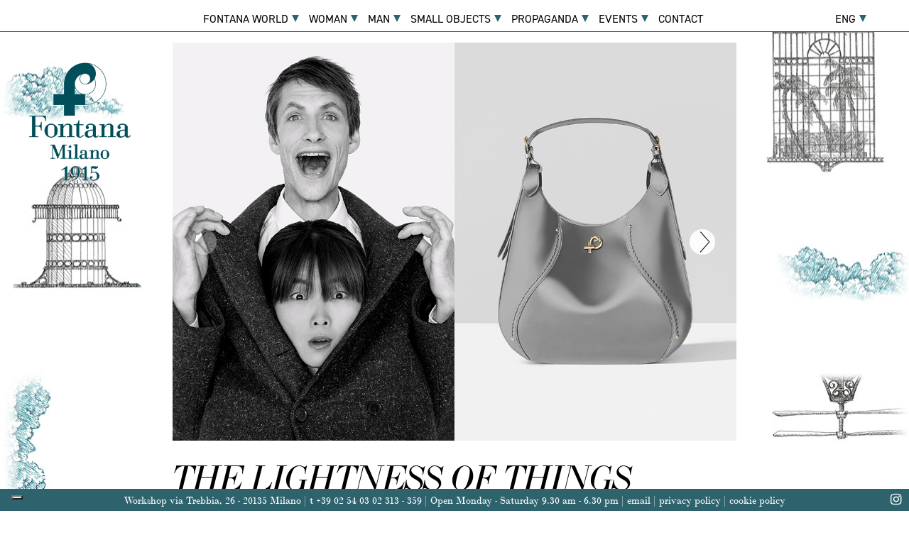

--- FILE ---
content_type: text/html; charset=UTF-8
request_url: https://www.fontanamilano1915.com/propaganda/the-lightness-of-things-that-last-forever
body_size: 6095
content:
<!DOCTYPE html>
<html lang="en">
  <head>
    
      <!-- Google tag (gtag.js) -->
      <script async src="https://www.googletagmanager.com/gtag/js?id=AW-828850918">
      </script>
      <script>
        window.dataLayer = window.dataLayer || [];
        function gtag(){dataLayer.push(arguments);}
        gtag('js', new Date());

        gtag('config', 'AW-828850918');
      </script>
    
    <meta charset="utf-8" />
    <meta http-equiv="X-UA-Compatible" content="IE=edge" />
    <title>Advertising Campaign - THE LIGHTNESS OF THINGS THAT LAST FOREVER</title>
<meta content="Fontana Milano 1915" name="author"/>
<meta content="The advertising communication is peculiar and anti-conventional in order to find out the real magic nature of the handmade behind the realization of each unique and extraordinary object that sounds out emotions." name="description"/>
<meta name="keywords"/>
    <meta name="viewport" content="width=device-width, initial-scale=1" />
    <meta name="format-detection" content="telephone=no" />
    <meta name="facebook-domain-verification" content="vvwokdym3sy9jh62mrjnx9dkohmuib" />
    <link rel="shortcut icon" href="/fontana.xtro.it/favicon.png" />
    
    
      <script type="text/javascript">
        var _iub = _iub || [];
        _iub.csConfiguration = {"ccpaAcknowledgeOnDisplay":true,"ccpaApplies":true,"consentOnContinuedBrowsing":false,"enableCcpa":true,"floatingPreferencesButtonDisplay":"bottom-left","invalidateConsentWithoutLog":true,"perPurposeConsent":true,"siteId":2647103,"whitelabel":false,"cookiePolicyId":35030120,"lang":"en-GB", "banner":{ "acceptButtonColor":"#2e636e","acceptButtonDisplay":true,"backgroundColor":"#ffffff","closeButtonDisplay":false,"customizeButtonColor":"#7b7b7b","customizeButtonDisplay":true,"explicitWithdrawal":true,"fontSize":"12px","listPurposes":true,"position":"float-bottom-center","rejectButtonColor":"#2e636e","rejectButtonDisplay":true,"textColor":"#000000" }};
      </script>
    
    
      <script type="text/javascript" src="//cdn.iubenda.com/cs/ccpa/stub.js">
      </script>
      <script type="text/javascript" src="//cdn.iubenda.com/cs/iubenda_cs.js" charset="UTF-8">
      </script>
    
    <script type="text/javascript">(function (w,d) {var loader = function () {var s = d.createElement("script"), tag = d.getElementsByTagName("script")[0]; s.src="https://cdn.iubenda.com/iubenda.js"; tag.parentNode.insertBefore(s,tag);}; if(w.addEventListener){w.addEventListener("load", loader, false);}else if(w.attachEvent){w.attachEvent("onload", loader);}else{w.onload = loader;}})(window, document);</script>
    <script src="https://use.typekit.net/duu7hwx.js">
    </script>
    <script>try{Typekit.load({ async: true });}catch(e){}</script>
    <link rel="preconnect" href="https://fonts.googleapis.com" />
    <link crossorigin rel="preconnect" href="https://fonts.gstatic.com" />
    <link href="https://fonts.googleapis.com/css2?family=Bodoni+Moda:ital,opsz,wght@0,6..96,400;0,6..96,500;0,6..96,600;0,6..96,700;0,6..96,800;0,6..96,900;1,6..96,400;1,6..96,500;1,6..96,600;1,6..96,700;1,6..96,800;1,6..96,900&display=swap" rel="stylesheet" />
    <link rel="stylesheet" type="text/css" href="/WebObjects/Fontana.woa/Contents/WebServerResources/bundle/m5.css"/>

    
    
    
    
    
  </head>
  <body class="site-body background-full" style="background-image:url(/fontana.xtro.it/repository/1/25/ita-469.png);">
    
      <header class="site-header" role="banner">
  <div class="hidden-md">
    <div class="container">
      <div class="site-header-bar flex flex-justify-center">
        <a  class="site-header-logo  " data-containerid="1" href="/eng?lang=eng" title="Fontana Milano 1915"><img alt="Logo Fontana Milano 1915" src="/WebObjects/Fontana.woa/Contents/WebServerResources/img/logo-colore-01.png" /></a>
        <div class="site-header-nav site-header-menu">
          <ul class="ul-level-1 superfish">
            
              <li class="li-level-1">
                <a  class="level-1 color-alt-2  " data-containerid="7" href="/fontana-world" title="Fontana World">Fontana World</a>
                
                  <ul class="ul-level-2">
                    
                      <li class="li-level-2">
                        <a  class="level-2 color-alt-2  " data-containerid="18" href="/fontana-world/history" title="History">History</a>
                      </li>
                    
                      <li class="li-level-2">
                        <a  class="level-2 color-alt-2  " data-containerid="19" href="/fontana-world/workshop" title="Workshop">Workshop</a>
                      </li>
                    
                      <li class="li-level-2">
                        <a  class="level-2 color-alt-2  " data-containerid="20" href="/fontana-world/window-project" title="Window Project - by Silvia Massa">Window Project</a>
                      </li>
                    
                      <li class="li-level-2">
                        <a  class="level-2 color-alt-2  " data-containerid="1968" href="/fontana-world/special-projects" title="Special Projects">Special Projects</a>
                      </li>
                    
                  </ul>
                
              </li>
            
              <li class="li-level-1">
                <a  class="level-1  " data-containerid="3" href="/woman" title="Woman">Woman</a>
                
                  <ul class="ul-level-2">
                    
                      <li class="li-level-2">
                        <a  class="level-2  " data-containerid="27202" href="/woman/key-west" title="Key West - Gallery">Key West</a>
                      </li>
                    
                      <li class="li-level-2">
                        <a  class="level-2  " data-containerid="27386" href="/woman/darling" title="Darling - Gallery">Darling</a>
                      </li>
                    
                      <li class="li-level-2">
                        <a  class="level-2  " data-containerid="4145" href="/woman/mina" title="Mina - Gallery">Mina</a>
                      </li>
                    
                      <li class="li-level-2">
                        <a  class="level-2  " data-containerid="10" href="/woman/a" title="A">A</a>
                      </li>
                    
                      <li class="li-level-2">
                        <a  class="level-2  " data-containerid="1538" href="/woman/trebbia-26" title="Trebbia 26">Trebbia 26</a>
                      </li>
                    
                      <li class="li-level-2">
                        <a  class="level-2  " data-containerid="1141" href="/woman/chelsea" title="Chelsea">Chelsea</a>
                      </li>
                    
                      <li class="li-level-2">
                        <a  class="level-2  " data-containerid="1866" href="/woman/gallery" title="Gallery - Gallery">Gallery</a>
                      </li>
                    
                      <li class="li-level-2">
                        <a  class="level-2  " data-containerid="11" href="/woman/wight" title="Wight">Wight</a>
                      </li>
                    
                      <li class="li-level-2">
                        <a  class="level-2  " data-containerid="4177" href="/woman/lulli" title="Lulli - Lulli">Lulli</a>
                      </li>
                    
                      <li class="li-level-2">
                        <a  class="level-2  " data-containerid="26697" href="/woman/mymosa" title="Mymosa">Mymosa</a>
                      </li>
                    
                      <li class="li-level-2">
                        <a  class="level-2  " data-containerid="27283" href="/woman/angie" title="Angie">Angie</a>
                      </li>
                    
                      <li class="li-level-2">
                        <a  class="level-2  " data-containerid="22466" href="/woman/aretha" title="Aretha - Gallery">Aretha</a>
                      </li>
                    
                      <li class="li-level-2">
                        <a  class="level-2  " data-containerid="1894" href="/woman/milano" title="Milano">Milano</a>
                      </li>
                    
                      <li class="li-level-2">
                        <a  class="level-2  " data-containerid="12" href="/woman/tum-tum" title="Tum Tum">Tum Tum</a>
                      </li>
                    
                      <li class="li-level-2">
                        <a  class="level-2  " data-containerid="13" href="/woman/mimosa" title="Mimosa">Mimosa</a>
                      </li>
                    
                      <li class="li-level-2">
                        <a  class="level-2  " data-containerid="654" href="/woman/mini-a" title="Mini A">Mini A</a>
                      </li>
                    
                      <li class="li-level-2">
                        <a  class="level-2  " data-containerid="14557" href="/woman/noemi" title="Noemi - Gallery">Noemi</a>
                      </li>
                    
                      <li class="li-level-2">
                        <a  class="level-2  " data-containerid="11788" href="/woman/bambi" title="Bambi">Bambi</a>
                      </li>
                    
                      <li class="li-level-2">
                        <a  class="level-2  " data-containerid="14" href="/woman/busy-day" title="Busy Day">Busy Day</a>
                      </li>
                    
                      <li class="li-level-2">
                        <a  class="level-2  " data-containerid="663" href="/woman/crocodile" title="Crocodile">Crocodile</a>
                      </li>
                    
                  </ul>
                
              </li>
            
              <li class="li-level-1">
                <a  class="level-1 color-alt-1  " data-containerid="4" href="/man" title="Man">Man</a>
                
                  <ul class="ul-level-2">
                    
                      <li class="li-level-2">
                        <a  class="level-2 color-alt-1  " data-containerid="15" href="/man/business" title="Summit">Summit</a>
                      </li>
                    
                      <li class="li-level-2">
                        <a  class="level-2 color-alt-1  " data-containerid="2136" href="/man/a-man" title="A Man">A Man</a>
                      </li>
                    
                      <li class="li-level-2">
                        <a  class="level-2 color-alt-1  " data-containerid="14717" href="/man/bazooka" title="Bazooka">Bazooka</a>
                      </li>
                    
                      <li class="li-level-2">
                        <a  class="level-2 color-alt-1  " data-containerid="14667" href="/man/titan" title="Titan">Titan</a>
                      </li>
                    
                      <li class="li-level-2">
                        <a  class="level-2 color-alt-1  " data-containerid="14691" href="/Apps/WebObjects/Fontana.woa/wa/viewSection?id=14691&lang=eng" title="Wall Street">Wall Street</a>
                      </li>
                    
                      <li class="li-level-2">
                        <a  class="level-2 color-alt-1  " data-containerid="2118" href="/man/wonderland" title="Wonderland">Wonderland</a>
                      </li>
                    
                      <li class="li-level-2">
                        <a  class="level-2 color-alt-1  " data-containerid="14735" href="/man/timothy" title="Timothy">Timothy</a>
                      </li>
                    
                      <li class="li-level-2">
                        <a  class="level-2 color-alt-1  " data-containerid="1429" href="/man/back24-back48" title="BACK24 & BACK48">BACK24 &amp; BACK48</a>
                      </li>
                    
                      <li class="li-level-2">
                        <a  class="level-2 color-alt-1  " data-containerid="1422" href="/man/rush-peterpan" title="Rush">Rush</a>
                      </li>
                    
                  </ul>
                
              </li>
            
              <li class="li-level-1">
                <a  class="level-1  " data-containerid="5" href="/small-objects" title="Small Objects">Small Objects</a>
                
                  <ul class="ul-level-2">
                    
                      <li class="li-level-2">
                        <a  class="level-2  " data-containerid="2081" href="/small-objects/animal-queendom" title="Animal Queendom">Animal Queendom</a>
                      </li>
                    
                      <li class="li-level-2">
                        <a  class="level-2  " data-containerid="1685" href="/small-objects/je-suis-fou" title="Je suis fou">Je suis fou</a>
                      </li>
                    
                      <li class="li-level-2">
                        <a  class="level-2  " data-containerid="569" href="/small-objects/pocket" title="Pocket">Pocket</a>
                      </li>
                    
                      <li class="li-level-2">
                        <a  class="level-2  " data-containerid="570" href="/small-objects/fasten-your-seat-belt" title="Fasten your seat belt">Fasten your seat belt</a>
                      </li>
                    
                      <li class="li-level-2">
                        <a  class="level-2  " data-containerid="590" href="/small-objects/pet-therapy" title="Pet therapy">Pet therapy</a>
                      </li>
                    
                  </ul>
                
              </li>
            
              <li class="li-level-1">
                <a  class="level-1 active  " data-containerid="6" href="/campaign" title="Propaganda">Propaganda</a>
                
                  <ul class="ul-level-2">
                    
                      <li class="li-level-2">
                        <a  class="level-2  " data-containerid="26889" href="/Apps/WebObjects/Fontana.woa/wa/viewSection?id=26889&lang=eng" title="THE CHARM OF MAKING">THE CHARM OF MAKING</a>
                      </li>
                    
                      <li class="li-level-2">
                        <a  class="level-2  " data-containerid="19014" href="/propaganda/monographic-issues-corriere-della-sera" title="Monographic Issues - Corriere della Sera">Monographic Issues - Corriere della Sera</a>
                      </li>
                    
                      <li class="li-level-2">
                        <a  class="level-2 active  " data-containerid="18982" href="/propaganda/the-lightness-of-things-that-last-forever" title="THE LIGHTNESS OF THINGS THAT LAST FOREVER - Adv Campaign">THE LIGHTNESS OF THINGS THAT LAST FOREVER</a>
                      </li>
                    
                      <li class="li-level-2">
                        <a  class="level-2  " data-containerid="14753" href="/propaganda/a-brand-new-world/eng" title="A Brand New World">A Brand New World</a>
                      </li>
                    
                      <li class="li-level-2">
                        <a  class="level-2  " data-containerid="2282" href="/Apps/WebObjects/Fontana.woa/wa/viewSection?id=2282&lang=eng" title="Istanti Timeless">Istanti Timeless</a>
                      </li>
                    
                      <li class="li-level-2">
                        <a  class="level-2  " data-containerid="1737" href="/propaganda/charm-of-making" title="CHARM OF MAKING">CHARM OF MAKING</a>
                      </li>
                    
                      <li class="li-level-2">
                        <a  class="level-2  " data-containerid="1231" href="/Apps/WebObjects/Fontana.woa/wa/viewSection?id=1231&lang=eng" title="Bag is Over">Bag is Over</a>
                      </li>
                    
                      <li class="li-level-2">
                        <a  class="level-2  " data-containerid="1012" href="/propaganda/everytime-with-me-everywhere-mine" title="Everytime with me, Everywhere mine">Everytime with me, Everywhere mine</a>
                      </li>
                    
                      <li class="li-level-2">
                        <a  class="level-2  " data-containerid="188" href="/Apps/WebObjects/Fontana.woa/wa/viewSection?id=188&lang=eng" title="One Off - Adv Campaign">One Off</a>
                      </li>
                    
                      <li class="li-level-2">
                        <a  class="level-2  " data-containerid="213" href="/propaganda/not-an-accessory" title="Not an Accessory - Adv Campaign">Not an Accessory</a>
                      </li>
                    
                      <li class="li-level-2">
                        <a  class="level-2  " data-containerid="234" href="/Apps/WebObjects/Fontana.woa/wa/viewSection?id=234&lang=eng" title="Acquerelli - Adv Campaign">Acquerelli</a>
                      </li>
                    
                      <li class="li-level-2">
                        <a  class="level-2  " data-containerid="258" href="/Apps/WebObjects/Fontana.woa/wa/viewSection?id=258&lang=eng" title="Le Milanesi - Adv Campaign">Le Milanesi</a>
                      </li>
                    
                      <li class="li-level-2">
                        <a  class="level-2  " data-containerid="296" href="/Apps/WebObjects/Fontana.woa/wa/viewSection?id=296&lang=eng" title="François Berthoud - Adv Campaign">François Berthoud</a>
                      </li>
                    
                      <li class="li-level-2">
                        <a  class="level-2  " data-containerid="2336" href="/propaganda/i-belong-to-me" title="I belong to me - Adv Campaign">I belong to me</a>
                      </li>
                    
                  </ul>
                
              </li>
            
              <li class="li-level-1">
                <a  class="level-1  " data-containerid="9" href="/events" title="Events">Events</a>
                
                  <ul class="ul-level-2">
                    
                      <li class="li-level-2">
                        <a  class="level-2  " data-containerid="8" href="/events/divas" title="Divas">Divas</a>
                      </li>
                    
                  </ul>
                
              </li>
            
              <li class="li-level-1">
                <a  class="level-1  " data-containerid="524" href="/contact" title="Contact">Contact</a>
                
              </li>
            
          </ul>
        </div>
        <div class="site-header-langs site-header-menu">
          <ul class="ul-level-1 superfish">
            <li class="li-level-1">
              <a href="#" class="level-1">eng</a>
              <ul class="ul-level-2">
                
                  <li class="li-level-2">
                    <a  class="level-2  " data-containerid="18982" href="/propaganda/la-leggerezza-di-cose-che-durano-per-sempre" title="LA LEGGEREZZA DI COSE CHE DURANO PER SEMPRE">ita</a>
                  </li>
                
                  <li class="li-level-2">
                    <a  class="level-2 active  " data-containerid="18982" href="/propaganda/the-lightness-of-things-that-last-forever" title="THE LIGHTNESS OF THINGS THAT LAST FOREVER - Adv Campaign">eng</a>
                  </li>
                
              </ul>
            </li>
          </ul>
        </div>
      </div>
    </div>
  </div>
  <div class="visible-md">
    <div class="site-header-mobile flex-bar">
      <a  class="site-header-button site-header-badge  " data-containerid="1" href="/eng?lang=eng" title="Fontana Milano 1915">
        <span class="invisible">Home</span>
      </a>
      <button type="button" class="site-header-button site-header-hamburger">
        <span class="invisible">Menu</span>
      </button>
    </div>
  </div>
</header>
      <nav class="site-mobilenav visible-lg" role="navigation">
  <div class="site-mobilenav-scroller">
    <div class="site-mobilenav-top">
      <button type="button" class="site-mobilenav-close">
        <svg viewbox="0 0 40 40"><path class="site-mobilenav-close-x" d="M 0,0 L 40,40 M 40,0 L 0,40" /></svg>
        <span class="invisible">Close</span>
      </button>
    </div>
    <div class="site-mobilenav-nav">
      <ul class="ul-level-1 list-reset">
        <li class="li-level-1">
          <a  class="level-1  " data-containerid="1" href="/eng?lang=eng" title="Fontana Milano 1915"><span>Home</span></a>
        </li>
        
          <li class="li-level-1">
            <a  class="level-1 color-alt-2  " data-containerid="7" href="/fontana-world" title="Fontana World"><span>Fontana World</span></a>
            
              <ul class="ul-level-2">
                
                  <li class="li-level-2">
                    <a  class="level-2 color-alt-2  " data-containerid="18" href="/fontana-world/history" title="History">History</a>
                  </li>
                
                  <li class="li-level-2">
                    <a  class="level-2 color-alt-2  " data-containerid="19" href="/fontana-world/workshop" title="Workshop">Workshop</a>
                  </li>
                
                  <li class="li-level-2">
                    <a  class="level-2 color-alt-2  " data-containerid="20" href="/fontana-world/window-project" title="Window Project - by Silvia Massa">Window Project</a>
                  </li>
                
                  <li class="li-level-2">
                    <a  class="level-2 color-alt-2  " data-containerid="1968" href="/fontana-world/special-projects" title="Special Projects">Special Projects</a>
                  </li>
                
              </ul>
            
          </li>
        
          <li class="li-level-1">
            <a  class="level-1  " data-containerid="3" href="/woman" title="Woman"><span>Woman</span></a>
            
              <ul class="ul-level-2">
                
                  <li class="li-level-2">
                    <a  class="level-2  " data-containerid="27202" href="/woman/key-west" title="Key West - Gallery">Key West</a>
                  </li>
                
                  <li class="li-level-2">
                    <a  class="level-2  " data-containerid="27386" href="/woman/darling" title="Darling - Gallery">Darling</a>
                  </li>
                
                  <li class="li-level-2">
                    <a  class="level-2  " data-containerid="4145" href="/woman/mina" title="Mina - Gallery">Mina</a>
                  </li>
                
                  <li class="li-level-2">
                    <a  class="level-2  " data-containerid="10" href="/woman/a" title="A">A</a>
                  </li>
                
                  <li class="li-level-2">
                    <a  class="level-2  " data-containerid="1538" href="/woman/trebbia-26" title="Trebbia 26">Trebbia 26</a>
                  </li>
                
                  <li class="li-level-2">
                    <a  class="level-2  " data-containerid="1141" href="/woman/chelsea" title="Chelsea">Chelsea</a>
                  </li>
                
                  <li class="li-level-2">
                    <a  class="level-2  " data-containerid="1866" href="/woman/gallery" title="Gallery - Gallery">Gallery</a>
                  </li>
                
                  <li class="li-level-2">
                    <a  class="level-2  " data-containerid="11" href="/woman/wight" title="Wight">Wight</a>
                  </li>
                
                  <li class="li-level-2">
                    <a  class="level-2  " data-containerid="4177" href="/woman/lulli" title="Lulli - Lulli">Lulli</a>
                  </li>
                
                  <li class="li-level-2">
                    <a  class="level-2  " data-containerid="26697" href="/woman/mymosa" title="Mymosa">Mymosa</a>
                  </li>
                
                  <li class="li-level-2">
                    <a  class="level-2  " data-containerid="27283" href="/woman/angie" title="Angie">Angie</a>
                  </li>
                
                  <li class="li-level-2">
                    <a  class="level-2  " data-containerid="22466" href="/woman/aretha" title="Aretha - Gallery">Aretha</a>
                  </li>
                
                  <li class="li-level-2">
                    <a  class="level-2  " data-containerid="1894" href="/woman/milano" title="Milano">Milano</a>
                  </li>
                
                  <li class="li-level-2">
                    <a  class="level-2  " data-containerid="12" href="/woman/tum-tum" title="Tum Tum">Tum Tum</a>
                  </li>
                
                  <li class="li-level-2">
                    <a  class="level-2  " data-containerid="13" href="/woman/mimosa" title="Mimosa">Mimosa</a>
                  </li>
                
                  <li class="li-level-2">
                    <a  class="level-2  " data-containerid="654" href="/woman/mini-a" title="Mini A">Mini A</a>
                  </li>
                
                  <li class="li-level-2">
                    <a  class="level-2  " data-containerid="14557" href="/woman/noemi" title="Noemi - Gallery">Noemi</a>
                  </li>
                
                  <li class="li-level-2">
                    <a  class="level-2  " data-containerid="11788" href="/woman/bambi" title="Bambi">Bambi</a>
                  </li>
                
                  <li class="li-level-2">
                    <a  class="level-2  " data-containerid="14" href="/woman/busy-day" title="Busy Day">Busy Day</a>
                  </li>
                
                  <li class="li-level-2">
                    <a  class="level-2  " data-containerid="663" href="/woman/crocodile" title="Crocodile">Crocodile</a>
                  </li>
                
              </ul>
            
          </li>
        
          <li class="li-level-1">
            <a  class="level-1 color-alt-1  " data-containerid="4" href="/man" title="Man"><span>Man</span></a>
            
              <ul class="ul-level-2">
                
                  <li class="li-level-2">
                    <a  class="level-2 color-alt-1  " data-containerid="15" href="/man/business" title="Summit">Summit</a>
                  </li>
                
                  <li class="li-level-2">
                    <a  class="level-2 color-alt-1  " data-containerid="2136" href="/man/a-man" title="A Man">A Man</a>
                  </li>
                
                  <li class="li-level-2">
                    <a  class="level-2 color-alt-1  " data-containerid="14717" href="/man/bazooka" title="Bazooka">Bazooka</a>
                  </li>
                
                  <li class="li-level-2">
                    <a  class="level-2 color-alt-1  " data-containerid="14667" href="/man/titan" title="Titan">Titan</a>
                  </li>
                
                  <li class="li-level-2">
                    <a  class="level-2 color-alt-1  " data-containerid="14691" href="/Apps/WebObjects/Fontana.woa/wa/viewSection?id=14691&lang=eng" title="Wall Street">Wall Street</a>
                  </li>
                
                  <li class="li-level-2">
                    <a  class="level-2 color-alt-1  " data-containerid="2118" href="/man/wonderland" title="Wonderland">Wonderland</a>
                  </li>
                
                  <li class="li-level-2">
                    <a  class="level-2 color-alt-1  " data-containerid="14735" href="/man/timothy" title="Timothy">Timothy</a>
                  </li>
                
                  <li class="li-level-2">
                    <a  class="level-2 color-alt-1  " data-containerid="1429" href="/man/back24-back48" title="BACK24 & BACK48">BACK24 &amp; BACK48</a>
                  </li>
                
                  <li class="li-level-2">
                    <a  class="level-2 color-alt-1  " data-containerid="1422" href="/man/rush-peterpan" title="Rush">Rush</a>
                  </li>
                
              </ul>
            
          </li>
        
          <li class="li-level-1">
            <a  class="level-1  " data-containerid="5" href="/small-objects" title="Small Objects"><span>Small Objects</span></a>
            
              <ul class="ul-level-2">
                
                  <li class="li-level-2">
                    <a  class="level-2  " data-containerid="2081" href="/small-objects/animal-queendom" title="Animal Queendom">Animal Queendom</a>
                  </li>
                
                  <li class="li-level-2">
                    <a  class="level-2  " data-containerid="1685" href="/small-objects/je-suis-fou" title="Je suis fou">Je suis fou</a>
                  </li>
                
                  <li class="li-level-2">
                    <a  class="level-2  " data-containerid="569" href="/small-objects/pocket" title="Pocket">Pocket</a>
                  </li>
                
                  <li class="li-level-2">
                    <a  class="level-2  " data-containerid="570" href="/small-objects/fasten-your-seat-belt" title="Fasten your seat belt">Fasten your seat belt</a>
                  </li>
                
                  <li class="li-level-2">
                    <a  class="level-2  " data-containerid="590" href="/small-objects/pet-therapy" title="Pet therapy">Pet therapy</a>
                  </li>
                
              </ul>
            
          </li>
        
          <li class="li-level-1">
            <a  class="level-1 active  " data-containerid="6" href="/campaign" title="Propaganda"><span>Propaganda</span></a>
            
              <ul class="ul-level-2">
                
                  <li class="li-level-2">
                    <a  class="level-2  " data-containerid="26889" href="/Apps/WebObjects/Fontana.woa/wa/viewSection?id=26889&lang=eng" title="THE CHARM OF MAKING">THE CHARM OF MAKING</a>
                  </li>
                
                  <li class="li-level-2">
                    <a  class="level-2  " data-containerid="19014" href="/propaganda/monographic-issues-corriere-della-sera" title="Monographic Issues - Corriere della Sera">Monographic Issues - Corriere della Sera</a>
                  </li>
                
                  <li class="li-level-2">
                    <a  class="level-2 active  " data-containerid="18982" href="/propaganda/the-lightness-of-things-that-last-forever" title="THE LIGHTNESS OF THINGS THAT LAST FOREVER - Adv Campaign">THE LIGHTNESS OF THINGS THAT LAST FOREVER</a>
                  </li>
                
                  <li class="li-level-2">
                    <a  class="level-2  " data-containerid="14753" href="/propaganda/a-brand-new-world/eng" title="A Brand New World">A Brand New World</a>
                  </li>
                
                  <li class="li-level-2">
                    <a  class="level-2  " data-containerid="2282" href="/Apps/WebObjects/Fontana.woa/wa/viewSection?id=2282&lang=eng" title="Istanti Timeless">Istanti Timeless</a>
                  </li>
                
                  <li class="li-level-2">
                    <a  class="level-2  " data-containerid="1737" href="/propaganda/charm-of-making" title="CHARM OF MAKING">CHARM OF MAKING</a>
                  </li>
                
                  <li class="li-level-2">
                    <a  class="level-2  " data-containerid="1231" href="/Apps/WebObjects/Fontana.woa/wa/viewSection?id=1231&lang=eng" title="Bag is Over">Bag is Over</a>
                  </li>
                
                  <li class="li-level-2">
                    <a  class="level-2  " data-containerid="1012" href="/propaganda/everytime-with-me-everywhere-mine" title="Everytime with me, Everywhere mine">Everytime with me, Everywhere mine</a>
                  </li>
                
                  <li class="li-level-2">
                    <a  class="level-2  " data-containerid="188" href="/Apps/WebObjects/Fontana.woa/wa/viewSection?id=188&lang=eng" title="One Off - Adv Campaign">One Off</a>
                  </li>
                
                  <li class="li-level-2">
                    <a  class="level-2  " data-containerid="213" href="/propaganda/not-an-accessory" title="Not an Accessory - Adv Campaign">Not an Accessory</a>
                  </li>
                
                  <li class="li-level-2">
                    <a  class="level-2  " data-containerid="234" href="/Apps/WebObjects/Fontana.woa/wa/viewSection?id=234&lang=eng" title="Acquerelli - Adv Campaign">Acquerelli</a>
                  </li>
                
                  <li class="li-level-2">
                    <a  class="level-2  " data-containerid="258" href="/Apps/WebObjects/Fontana.woa/wa/viewSection?id=258&lang=eng" title="Le Milanesi - Adv Campaign">Le Milanesi</a>
                  </li>
                
                  <li class="li-level-2">
                    <a  class="level-2  " data-containerid="296" href="/Apps/WebObjects/Fontana.woa/wa/viewSection?id=296&lang=eng" title="François Berthoud - Adv Campaign">François Berthoud</a>
                  </li>
                
                  <li class="li-level-2">
                    <a  class="level-2  " data-containerid="2336" href="/propaganda/i-belong-to-me" title="I belong to me - Adv Campaign">I belong to me</a>
                  </li>
                
              </ul>
            
          </li>
        
          <li class="li-level-1">
            <a  class="level-1  " data-containerid="9" href="/events" title="Events"><span>Events</span></a>
            
              <ul class="ul-level-2">
                
                  <li class="li-level-2">
                    <a  class="level-2  " data-containerid="8" href="/events/divas" title="Divas">Divas</a>
                  </li>
                
              </ul>
            
          </li>
        
          <li class="li-level-1">
            <a  class="level-1  " data-containerid="524" href="/contact" title="Contact"><span>Contact</span></a>
            
          </li>
        
      </ul>
    </div>
    <div class="site-mobilenav-langs">
      <ul class="ul-level-1 list-reset">
        
          <li class="li-level-1">
            <a  class="level-2  " data-containerid="18982" href="/propaganda/la-leggerezza-di-cose-che-durano-per-sempre" title="LA LEGGEREZZA DI COSE CHE DURANO PER SEMPRE">ita</a>
          </li>
        
          <li class="li-level-1">
            <a  class="level-2 active  " data-containerid="18982" href="/propaganda/the-lightness-of-things-that-last-forever" title="THE LIGHTNESS OF THINGS THAT LAST FOREVER - Adv Campaign">eng</a>
          </li>
        
      </ul>
    </div>
  </div>
</nav>
    
    
    
    
    <main class="site-main" role="main">
  
  <div class="container">
    <div class="view-section-wrap container-wrap">
      <div class="container-inner">
        
        
          <div class="view-section-slider">
  <div class="block-slider">
    <div class="block-slider-container swiper-container swiper-container-slider">
      <div class="block-slider-wrapper swiper-wrapper">
        
          <div class="block-slider-slide swiper-slide">
            <img class="responsive-image" alt="Aretha" src="/fontana.xtro.it/repository/1/6/18982/18992/ita-19003.jpg">
            
          </div>
        
          <div class="block-slider-slide swiper-slide">
            <img class="responsive-image" alt="A Bag" src="/fontana.xtro.it/repository/1/6/18982/18992/ita-19002.jpg">
            
          </div>
        
          <div class="block-slider-slide swiper-slide">
            <img class="responsive-image" alt="Wight" src="/fontana.xtro.it/repository/1/6/18982/18992/ita-19004.jpg">
            
          </div>
        
          <div class="block-slider-slide swiper-slide">
            <img class="responsive-image" alt="Mina" src="/fontana.xtro.it/repository/1/6/18982/18992/ita-19006.jpg">
            
          </div>
        
          <div class="block-slider-slide swiper-slide">
            <img class="responsive-image" alt="Chelsea" src="/fontana.xtro.it/repository/1/6/18982/18992/ita-19007.jpg">
            
          </div>
        
          <div class="block-slider-slide swiper-slide">
            <img class="responsive-image" alt="Back24" src="/fontana.xtro.it/repository/1/6/18982/18992/ita-19005.jpg">
            
          </div>
        
      </div>
      
        <div class="block-slider-button slider-button swiper-button-prev"></div>
        <div class="block-slider-button slider-button swiper-button-next"></div>
      
    </div>
  </div>
</div>
        
        
        <div class="view-section-article">
          
            <h1 class="view-section-title view-section-title-intro">
              <div><div>THE LIGHTNESS OF THINGS</div>
<div>THAT LAST FOREVER</div></div>
            </h1>
          
          
          <div class="view-section-row">
            
              <div class="view-section-col-side">
                
                  <div class="view-section-featured block-featured">
  
  
    <em>VIDEO</em>
  
</div>
                  
                    <div class="view-section-items-cfx clearfix">
                      
                      
  <ul class="view-section-items block-items list-reset clearfix">
    
      
        <li>
  <div data-style="background-image:url(/fontana.xtro.it/repository/1/6/18982/19065/27049/xag-640x1920-ita-27051.png);" class="block-item ratio-16-9 background-cover background-lazy">
    
    
      <div class="block-item-popup">
        <a  class="link-cover popup-multimedia link-hover link-hover-icon link-hover-video  " data-containerid="27049" href="/Apps/WebObjects/Fontana.woa/wa/ajaxMultimedia?id=27049&lang=eng" title="video campagna">
          <span class="invisible">video campagna</span>
          
        </a>
      </div>
    
    
  </div>
</li>
      
      
    
  </ul>

                    </div>
                  
                
                
              </div>
            
            <div class="view-section-col-main">
              <div class="view-section-content"><div class="font-bodoni-moda font-size-12 font-style-italic font-weight-800 text-right">
<div style="text-align: right;">LIGHTNESS&nbsp;</div>
<div style="text-align: right;">IS NEVER TAKEN LIGHTLY&nbsp;</div>
<div style="text-align: right;">&nbsp;</div>
<div style="text-align: right;">THE LIGHTNESS OF FUTILITY&nbsp; &nbsp;</div>
<div style="text-align: right;">THAT IS SOMETIMES USEFUL, EVEN NECESSARY&nbsp; &nbsp;</div>
<div style="text-align: right;">&nbsp;</div>
<div style="text-align: right;">THE LIGHTNESS OF DISCARDING WEIGHTS&nbsp;</div>
<div style="text-align: right;">TO RISE TO THE SURFACE&nbsp;</div>
<div style="text-align: right;">AND THEN FLY HIGH&nbsp;</div>
<div style="text-align: right;">&nbsp;</div>
<div style="text-align: right;">THE LIGHTNESS OF A SMILE&nbsp; &nbsp;</div>
<div style="text-align: right;">THAT SLOWLY LIGHTS UP THE FACE&nbsp; &nbsp;</div>
<div style="text-align: right;">OF SOMEONE WHO COMPLETES&nbsp; &nbsp;</div>
<div style="text-align: right;">A JOB WELL DONE&nbsp; &nbsp;</div>
<div style="text-align: right;">&nbsp;</div>
<div style="text-align: right;">THE LIGHTNESS OF REDISCOVERING&nbsp;</div>
<div style="text-align: right;">THAT LIFE IS BASICALLY&nbsp;</div>
<div style="text-align: right;">A GAME&nbsp;</div>
<div style="text-align: right;">AND LOVE IS THE BEST DOUBLES THERE IS&nbsp;</div>
<div style="text-align: right;">&nbsp;</div>
<div style="text-align: right;">THE LIGHTNESS OF REMEMBERING&nbsp; &nbsp;</div>
<div style="text-align: right;">THAT LAUGHING TOGETHER IS GOOD FOR THE SOUL&nbsp; &nbsp;</div>
<div style="text-align: right;">AND LAUGHING AT YOURSELF MAKES US ADULTS&nbsp; &nbsp;</div>
<div style="text-align: right;">&nbsp;</div>
<div style="text-align: right;">THE LIGHTNESS OF OVERCOMING TECHNIQUE&nbsp;</div>
<div style="text-align: right;">TO FIND POETRY&nbsp;</div>
<div style="text-align: right;">&nbsp;</div>
<div style="text-align: right;">THE LIGHTNESS OF HUMOR,&nbsp; &nbsp;</div>
<div style="text-align: right;">SENSITIVITY,&nbsp; &nbsp;</div>
<div style="text-align: right;">IMAGINATION&nbsp; &nbsp;</div>
<div style="text-align: right;">&nbsp;</div>
<div style="text-align: right;">THE LIGHTNESS OF THINGS&nbsp;</div>
<div style="text-align: right;">SO LIGHT THAT LAST FOREVER&nbsp;</div>
<div style="text-align: right;">&nbsp;</div>
</div></div>
            </div>
          </div>
        </div>
      </div>
    </div>
  </div>
</main>
    <footer role="contentinfo" class="site-footer site-footer-site">
  <div class="site-footer-container container">
    <div class="site-footer-inner">
      <div>Workshop via Trebbia, 26 - 20135 Milano | t +39 02 54 03 02 313 - 359 | Open Monday - Saturday 9.30 am - 6.30 pm | <a href="mailto:workshop@fontanapelletterie.it" target="_blank" rel="noopener">email</a> | <a class="iubenda-nostyle no-brand iubenda-noiframe iubenda-embed iubenda-noiframe " title="Privacy Policy " href="https://www.iubenda.com/privacy-policy/35030120">privacy policy</a> | <a class="iubenda-nostyle no-brand iubenda-noiframe iubenda-embed iubenda-noiframe " title="Cookie Policy " href="https://www.iubenda.com/privacy-policy/35030120/cookie-policy">cookie policy</a></div>
      <a href="https://www.instagram.com/fontanamilano1915/" target="_blank"><i class="fa fa-instagram"></i></a>
    </div>
  </div>
</footer>
    <script type="text/javascript" src="/WebObjects/Fontana.woa/Contents/WebServerResources/bundle/lib2.js"></script>
    <script src="https://cdn.jsdelivr.net/npm/lodash@4.17.21/lodash.min.js">
    </script>
    <script type="text/javascript" src="/WebObjects/Fontana.woa/Contents/WebServerResources/bundle/m4.js"></script>
    
    
    
    
      <script>
        (function(i,s,o,g,r,a,m){i['GoogleAnalyticsObject']=r;i[r]=i[r]||function(){
        (i[r].q=i[r].q||[]).push(arguments)},i[r].l=1*new Date();a=s.createElement(o),
        m=s.getElementsByTagName(o)[0];a.async=1;a.src=g;m.parentNode.insertBefore(a,m)
        })(window,document,'script','//www.google-analytics.com/analytics.js','ga');
        ga('create', 'UA-59702003-1', 'auto');
        ga('create', 'UA-30408725-1', 'auto', 'clientTracker');
        ga('send', 'pageview');
        ga('clientTracker.send', 'pageview');
      </script>
    
    <script type="text/javascript" src="//s7.addthis.com/js/300/addthis_widget.js#pubid=ra-59f85c70df208640">
    </script>
    
      
    
  </body>
</html>

--- FILE ---
content_type: text/css
request_url: https://www.fontanamilano1915.com/WebObjects/Fontana.woa/Contents/WebServerResources/bundle/m5.css
body_size: 15243
content:
html{line-height:1.15;-ms-text-size-adjust:100%;-webkit-text-size-adjust:100%}body{margin:0}article,aside,footer,header,nav,section{display:block}h1{font-size:2em;margin:.67em 0}figcaption,figure,main{display:block}figure{margin:1em 40px}hr{box-sizing:content-box;height:0;overflow:visible}pre{font-family:monospace,monospace;font-size:1em}a{background-color:transparent;-webkit-text-decoration-skip:objects}abbr[title]{border-bottom:none;text-decoration:underline;-webkit-text-decoration:underline dotted;text-decoration:underline dotted}b,strong{font-weight:inherit}b,strong{font-weight:bolder}code,kbd,samp{font-family:monospace,monospace;font-size:1em}dfn{font-style:italic}mark{background-color:#ff0;color:#000}small{font-size:80%}sub,sup{font-size:75%;line-height:0;position:relative;vertical-align:baseline}sub{bottom:-.25em}sup{top:-.5em}audio,video{display:inline-block}audio:not([controls]){display:none;height:0}img{border-style:none}svg:not(:root){overflow:hidden}button,input,optgroup,select,textarea{font-family:sans-serif;font-size:100%;line-height:1.15;margin:0}button,input{overflow:visible}button,select{text-transform:none}button,html [type=button],[type=reset],[type=submit]{-webkit-appearance:button}button::-moz-focus-inner,[type=button]::-moz-focus-inner,[type=reset]::-moz-focus-inner,[type=submit]::-moz-focus-inner{border-style:none;padding:0}button:-moz-focusring,[type=button]:-moz-focusring,[type=reset]:-moz-focusring,[type=submit]:-moz-focusring{outline:1px dotted ButtonText}fieldset{padding:.35em .75em .625em}legend{box-sizing:border-box;color:inherit;display:table;max-width:100%;padding:0;white-space:normal}progress{display:inline-block;vertical-align:baseline}textarea{overflow:auto}[type=checkbox],[type=radio]{box-sizing:border-box;padding:0}[type=number]::-webkit-inner-spin-button,[type=number]::-webkit-outer-spin-button{height:auto}[type=search]{-webkit-appearance:textfield;outline-offset:-2px}[type=search]::-webkit-search-cancel-button,[type=search]::-webkit-search-decoration{-webkit-appearance:none}::-webkit-file-upload-button{-webkit-appearance:button;font:inherit}details,menu{display:block}summary{display:list-item}canvas{display:inline-block}template{display:none}[hidden]{display:none}html{box-sizing:border-box;font-family:sans-serif;-ms-overflow-style:scrollbar;-webkit-tap-highlight-color:transparent}*,::before,::after{box-sizing:inherit}article,aside,dialog,figcaption,figure,footer,header,hgroup,main,nav,section{display:block}[tabindex="-1"]:focus{outline:0!important}body{font-family:"din-2014",sans-serif;font-size:1rem;font-weight:400;line-height:1.5;color:#000;background-color:#fff}a{color:#2e636e}h1,h2,h3,h4,h5,h6{margin-top:0;margin-bottom:.5rem}p{margin-top:0;margin-bottom:1rem}ol,ul{margin-top:0;margin-bottom:1rem}ol ol,ul ul,ol ul,ul ol{margin-bottom:0}b,strong{font-weight:700}img{vertical-align:middle;border-style:none}iframe{border:0}a,area,button,[role=button],input,label,select,summary,textarea{touch-action:manipulation}table{border-collapse:collapse}th{text-align:left}fieldset{min-width:0;padding:0;margin:0;border:0}label{display:inline-block;margin-bottom:.5rem}textarea{resize:vertical}button:focus{outline:0}@font-face{font-family:"FontAwesome";src:url(../fonts/fontawesome-webfont.eot?v=4.7.0);src:url(../fonts/fontawesome-webfont.eot?#iefix&v=4.7.0)format("embedded-opentype"),url(../fonts/fontawesome-webfont.woff2?v=4.7.0)format("woff2"),url(../fonts/fontawesome-webfont.woff?v=4.7.0)format("woff"),url(../fonts/fontawesome-webfont.ttf?v=4.7.0)format("truetype"),url(../fonts/fontawesome-webfont.svg?v=4.7.0#fontawesomeregular)format("svg");font-weight:400;font-style:normal}.fa{display:inline-block;font:14px/1 FontAwesome;font-size:inherit;text-rendering:auto;-webkit-font-smoothing:antialiased;-moz-osx-font-smoothing:grayscale}.fa-lg{font-size:1.33333333em;line-height:.75em;vertical-align:-15%}.fa-2x{font-size:2em}.fa-3x{font-size:3em}.fa-4x{font-size:4em}.fa-5x{font-size:5em}.fa-fw{width:1.28571429em;text-align:center}.fa-ul{padding-left:0;margin-left:2.14285714em;list-style-type:none}.fa-ul>li{position:relative}.fa-li{position:absolute;left:-2.14285714em;width:2.14285714em;top:.14285714em;text-align:center}.fa-li.fa-lg{left:-1.85714286em}.fa-border{padding:.2em .25em .15em;border:solid .08em #eee;border-radius:.1em}.fa-pull-left{float:left}.fa-pull-right{float:right}.fa.fa-pull-left{margin-right:.3em}.fa.fa-pull-right{margin-left:.3em}.pull-right{float:right}.pull-left{float:left}.fa.pull-left{margin-right:.3em}.fa.pull-right{margin-left:.3em}.fa-spin{animation:fa-spin 2s infinite linear}.fa-pulse{animation:fa-spin 1s infinite steps(8)}@keyframes fa-spin{0%{transform:rotate(0deg)}to{transform:rotate(359deg)}}.fa-rotate-90{-ms-filter:"progid:DXImageTransform.Microsoft.BasicImage(rotation=1)";transform:rotate(90deg)}.fa-rotate-180{-ms-filter:"progid:DXImageTransform.Microsoft.BasicImage(rotation=2)";transform:rotate(180deg)}.fa-rotate-270{-ms-filter:"progid:DXImageTransform.Microsoft.BasicImage(rotation=3)";transform:rotate(270deg)}.fa-flip-horizontal{-ms-filter:"progid:DXImageTransform.Microsoft.BasicImage(rotation=0, mirror=1)";transform:scale(-1,1)}.fa-flip-vertical{-ms-filter:"progid:DXImageTransform.Microsoft.BasicImage(rotation=2, mirror=1)";transform:scale(1,-1)}:root .fa-rotate-90,:root .fa-rotate-180,:root .fa-rotate-270,:root .fa-flip-horizontal,:root .fa-flip-vertical{filter:none}.fa-stack{position:relative;display:inline-block;width:2em;height:2em;line-height:2em;vertical-align:middle}.fa-stack-1x,.fa-stack-2x{position:absolute;left:0;width:100%;text-align:center}.fa-stack-1x{line-height:inherit}.fa-stack-2x{font-size:2em}.fa-inverse{color:#fff}.fa-glass:before{content:""}.fa-music:before{content:""}.fa-search:before{content:""}.fa-envelope-o:before{content:""}.fa-heart:before{content:""}.fa-star:before{content:""}.fa-star-o:before{content:""}.fa-user:before{content:""}.fa-film:before{content:""}.fa-th-large:before{content:""}.fa-th:before{content:""}.fa-th-list:before{content:""}.fa-check:before{content:""}.fa-remove:before,.fa-close:before,.fa-times:before{content:""}.fa-search-plus:before{content:""}.fa-search-minus:before{content:""}.fa-power-off:before{content:""}.fa-signal:before{content:""}.fa-gear:before,.fa-cog:before{content:""}.fa-trash-o:before{content:""}.fa-home:before{content:""}.fa-file-o:before{content:""}.fa-clock-o:before{content:""}.fa-road:before{content:""}.fa-download:before{content:""}.fa-arrow-circle-o-down:before{content:""}.fa-arrow-circle-o-up:before{content:""}.fa-inbox:before{content:""}.fa-play-circle-o:before{content:""}.fa-rotate-right:before,.fa-repeat:before{content:""}.fa-refresh:before{content:""}.fa-list-alt:before{content:""}.fa-lock:before{content:""}.fa-flag:before{content:""}.fa-headphones:before{content:""}.fa-volume-off:before{content:""}.fa-volume-down:before{content:""}.fa-volume-up:before{content:""}.fa-qrcode:before{content:""}.fa-barcode:before{content:""}.fa-tag:before{content:""}.fa-tags:before{content:""}.fa-book:before{content:""}.fa-bookmark:before{content:""}.fa-print:before{content:""}.fa-camera:before{content:""}.fa-font:before{content:""}.fa-bold:before{content:""}.fa-italic:before{content:""}.fa-text-height:before{content:""}.fa-text-width:before{content:""}.fa-align-left:before{content:""}.fa-align-center:before{content:""}.fa-align-right:before{content:""}.fa-align-justify:before{content:""}.fa-list:before{content:""}.fa-dedent:before,.fa-outdent:before{content:""}.fa-indent:before{content:""}.fa-video-camera:before{content:""}.fa-photo:before,.fa-image:before,.fa-picture-o:before{content:""}.fa-pencil:before{content:""}.fa-map-marker:before{content:""}.fa-adjust:before{content:""}.fa-tint:before{content:""}.fa-edit:before,.fa-pencil-square-o:before{content:""}.fa-share-square-o:before{content:""}.fa-check-square-o:before{content:""}.fa-arrows:before{content:""}.fa-step-backward:before{content:""}.fa-fast-backward:before{content:""}.fa-backward:before{content:""}.fa-play:before{content:""}.fa-pause:before{content:""}.fa-stop:before{content:""}.fa-forward:before{content:""}.fa-fast-forward:before{content:""}.fa-step-forward:before{content:""}.fa-eject:before{content:""}.fa-chevron-left:before{content:""}.fa-chevron-right:before{content:""}.fa-plus-circle:before{content:""}.fa-minus-circle:before{content:""}.fa-times-circle:before{content:""}.fa-check-circle:before{content:""}.fa-question-circle:before{content:""}.fa-info-circle:before{content:""}.fa-crosshairs:before{content:""}.fa-times-circle-o:before{content:""}.fa-check-circle-o:before{content:""}.fa-ban:before{content:""}.fa-arrow-left:before{content:""}.fa-arrow-right:before{content:""}.fa-arrow-up:before{content:""}.fa-arrow-down:before{content:""}.fa-mail-forward:before,.fa-share:before{content:""}.fa-expand:before{content:""}.fa-compress:before{content:""}.fa-plus:before{content:""}.fa-minus:before{content:""}.fa-asterisk:before{content:""}.fa-exclamation-circle:before{content:""}.fa-gift:before{content:""}.fa-leaf:before{content:""}.fa-fire:before{content:""}.fa-eye:before{content:""}.fa-eye-slash:before{content:""}.fa-warning:before,.fa-exclamation-triangle:before{content:""}.fa-plane:before{content:""}.fa-calendar:before{content:""}.fa-random:before{content:""}.fa-comment:before{content:""}.fa-magnet:before{content:""}.fa-chevron-up:before{content:""}.fa-chevron-down:before{content:""}.fa-retweet:before{content:""}.fa-shopping-cart:before{content:""}.fa-folder:before{content:""}.fa-folder-open:before{content:""}.fa-arrows-v:before{content:""}.fa-arrows-h:before{content:""}.fa-bar-chart-o:before,.fa-bar-chart:before{content:""}.fa-twitter-square:before{content:""}.fa-facebook-square:before{content:""}.fa-camera-retro:before{content:""}.fa-key:before{content:""}.fa-gears:before,.fa-cogs:before{content:""}.fa-comments:before{content:""}.fa-thumbs-o-up:before{content:""}.fa-thumbs-o-down:before{content:""}.fa-star-half:before{content:""}.fa-heart-o:before{content:""}.fa-sign-out:before{content:""}.fa-linkedin-square:before{content:""}.fa-thumb-tack:before{content:""}.fa-external-link:before{content:""}.fa-sign-in:before{content:""}.fa-trophy:before{content:""}.fa-github-square:before{content:""}.fa-upload:before{content:""}.fa-lemon-o:before{content:""}.fa-phone:before{content:""}.fa-square-o:before{content:""}.fa-bookmark-o:before{content:""}.fa-phone-square:before{content:""}.fa-twitter:before{content:""}.fa-facebook-f:before,.fa-facebook:before{content:""}.fa-github:before{content:""}.fa-unlock:before{content:""}.fa-credit-card:before{content:""}.fa-feed:before,.fa-rss:before{content:""}.fa-hdd-o:before{content:""}.fa-bullhorn:before{content:""}.fa-bell:before{content:""}.fa-certificate:before{content:""}.fa-hand-o-right:before{content:""}.fa-hand-o-left:before{content:""}.fa-hand-o-up:before{content:""}.fa-hand-o-down:before{content:""}.fa-arrow-circle-left:before{content:""}.fa-arrow-circle-right:before{content:""}.fa-arrow-circle-up:before{content:""}.fa-arrow-circle-down:before{content:""}.fa-globe:before{content:""}.fa-wrench:before{content:""}.fa-tasks:before{content:""}.fa-filter:before{content:""}.fa-briefcase:before{content:""}.fa-arrows-alt:before{content:""}.fa-group:before,.fa-users:before{content:""}.fa-chain:before,.fa-link:before{content:""}.fa-cloud:before{content:""}.fa-flask:before{content:""}.fa-cut:before,.fa-scissors:before{content:""}.fa-copy:before,.fa-files-o:before{content:""}.fa-paperclip:before{content:""}.fa-save:before,.fa-floppy-o:before{content:""}.fa-square:before{content:""}.fa-navicon:before,.fa-reorder:before,.fa-bars:before{content:""}.fa-list-ul:before{content:""}.fa-list-ol:before{content:""}.fa-strikethrough:before{content:""}.fa-underline:before{content:""}.fa-table:before{content:""}.fa-magic:before{content:""}.fa-truck:before{content:""}.fa-pinterest:before{content:""}.fa-pinterest-square:before{content:""}.fa-google-plus-square:before{content:""}.fa-google-plus:before{content:""}.fa-money:before{content:""}.fa-caret-down:before{content:""}.fa-caret-up:before{content:""}.fa-caret-left:before{content:""}.fa-caret-right:before{content:""}.fa-columns:before{content:""}.fa-unsorted:before,.fa-sort:before{content:""}.fa-sort-down:before,.fa-sort-desc:before{content:""}.fa-sort-up:before,.fa-sort-asc:before{content:""}.fa-envelope:before{content:""}.fa-linkedin:before{content:""}.fa-rotate-left:before,.fa-undo:before{content:""}.fa-legal:before,.fa-gavel:before{content:""}.fa-dashboard:before,.fa-tachometer:before{content:""}.fa-comment-o:before{content:""}.fa-comments-o:before{content:""}.fa-flash:before,.fa-bolt:before{content:""}.fa-sitemap:before{content:""}.fa-umbrella:before{content:""}.fa-paste:before,.fa-clipboard:before{content:""}.fa-lightbulb-o:before{content:""}.fa-exchange:before{content:""}.fa-cloud-download:before{content:""}.fa-cloud-upload:before{content:""}.fa-user-md:before{content:""}.fa-stethoscope:before{content:""}.fa-suitcase:before{content:""}.fa-bell-o:before{content:""}.fa-coffee:before{content:""}.fa-cutlery:before{content:""}.fa-file-text-o:before{content:""}.fa-building-o:before{content:""}.fa-hospital-o:before{content:""}.fa-ambulance:before{content:""}.fa-medkit:before{content:""}.fa-fighter-jet:before{content:""}.fa-beer:before{content:""}.fa-h-square:before{content:""}.fa-plus-square:before{content:""}.fa-angle-double-left:before{content:""}.fa-angle-double-right:before{content:""}.fa-angle-double-up:before{content:""}.fa-angle-double-down:before{content:""}.fa-angle-left:before{content:""}.fa-angle-right:before{content:""}.fa-angle-up:before{content:""}.fa-angle-down:before{content:""}.fa-desktop:before{content:""}.fa-laptop:before{content:""}.fa-tablet:before{content:""}.fa-mobile-phone:before,.fa-mobile:before{content:""}.fa-circle-o:before{content:""}.fa-quote-left:before{content:""}.fa-quote-right:before{content:""}.fa-spinner:before{content:""}.fa-circle:before{content:""}.fa-mail-reply:before,.fa-reply:before{content:""}.fa-github-alt:before{content:""}.fa-folder-o:before{content:""}.fa-folder-open-o:before{content:""}.fa-smile-o:before{content:""}.fa-frown-o:before{content:""}.fa-meh-o:before{content:""}.fa-gamepad:before{content:""}.fa-keyboard-o:before{content:""}.fa-flag-o:before{content:""}.fa-flag-checkered:before{content:""}.fa-terminal:before{content:""}.fa-code:before{content:""}.fa-mail-reply-all:before,.fa-reply-all:before{content:""}.fa-star-half-empty:before,.fa-star-half-full:before,.fa-star-half-o:before{content:""}.fa-location-arrow:before{content:""}.fa-crop:before{content:""}.fa-code-fork:before{content:""}.fa-unlink:before,.fa-chain-broken:before{content:""}.fa-question:before{content:""}.fa-info:before{content:""}.fa-exclamation:before{content:""}.fa-superscript:before{content:""}.fa-subscript:before{content:""}.fa-eraser:before{content:""}.fa-puzzle-piece:before{content:""}.fa-microphone:before{content:""}.fa-microphone-slash:before{content:""}.fa-shield:before{content:""}.fa-calendar-o:before{content:""}.fa-fire-extinguisher:before{content:""}.fa-rocket:before{content:""}.fa-maxcdn:before{content:""}.fa-chevron-circle-left:before{content:""}.fa-chevron-circle-right:before{content:""}.fa-chevron-circle-up:before{content:""}.fa-chevron-circle-down:before{content:""}.fa-html5:before{content:""}.fa-css3:before{content:""}.fa-anchor:before{content:""}.fa-unlock-alt:before{content:""}.fa-bullseye:before{content:""}.fa-ellipsis-h:before{content:""}.fa-ellipsis-v:before{content:""}.fa-rss-square:before{content:""}.fa-play-circle:before{content:""}.fa-ticket:before{content:""}.fa-minus-square:before{content:""}.fa-minus-square-o:before{content:""}.fa-level-up:before{content:""}.fa-level-down:before{content:""}.fa-check-square:before{content:""}.fa-pencil-square:before{content:""}.fa-external-link-square:before{content:""}.fa-share-square:before{content:""}.fa-compass:before{content:""}.fa-toggle-down:before,.fa-caret-square-o-down:before{content:""}.fa-toggle-up:before,.fa-caret-square-o-up:before{content:""}.fa-toggle-right:before,.fa-caret-square-o-right:before{content:""}.fa-euro:before,.fa-eur:before{content:""}.fa-gbp:before{content:""}.fa-dollar:before,.fa-usd:before{content:""}.fa-rupee:before,.fa-inr:before{content:""}.fa-cny:before,.fa-rmb:before,.fa-yen:before,.fa-jpy:before{content:""}.fa-ruble:before,.fa-rouble:before,.fa-rub:before{content:""}.fa-won:before,.fa-krw:before{content:""}.fa-bitcoin:before,.fa-btc:before{content:""}.fa-file:before{content:""}.fa-file-text:before{content:""}.fa-sort-alpha-asc:before{content:""}.fa-sort-alpha-desc:before{content:""}.fa-sort-amount-asc:before{content:""}.fa-sort-amount-desc:before{content:""}.fa-sort-numeric-asc:before{content:""}.fa-sort-numeric-desc:before{content:""}.fa-thumbs-up:before{content:""}.fa-thumbs-down:before{content:""}.fa-youtube-square:before{content:""}.fa-youtube:before{content:""}.fa-xing:before{content:""}.fa-xing-square:before{content:""}.fa-youtube-play:before{content:""}.fa-dropbox:before{content:""}.fa-stack-overflow:before{content:""}.fa-instagram:before{content:""}.fa-flickr:before{content:""}.fa-adn:before{content:""}.fa-bitbucket:before{content:""}.fa-bitbucket-square:before{content:""}.fa-tumblr:before{content:""}.fa-tumblr-square:before{content:""}.fa-long-arrow-down:before{content:""}.fa-long-arrow-up:before{content:""}.fa-long-arrow-left:before{content:""}.fa-long-arrow-right:before{content:""}.fa-apple:before{content:""}.fa-windows:before{content:""}.fa-android:before{content:""}.fa-linux:before{content:""}.fa-dribbble:before{content:""}.fa-skype:before{content:""}.fa-foursquare:before{content:""}.fa-trello:before{content:""}.fa-female:before{content:""}.fa-male:before{content:""}.fa-gittip:before,.fa-gratipay:before{content:""}.fa-sun-o:before{content:""}.fa-moon-o:before{content:""}.fa-archive:before{content:""}.fa-bug:before{content:""}.fa-vk:before{content:""}.fa-weibo:before{content:""}.fa-renren:before{content:""}.fa-pagelines:before{content:""}.fa-stack-exchange:before{content:""}.fa-arrow-circle-o-right:before{content:""}.fa-arrow-circle-o-left:before{content:""}.fa-toggle-left:before,.fa-caret-square-o-left:before{content:""}.fa-dot-circle-o:before{content:""}.fa-wheelchair:before{content:""}.fa-vimeo-square:before{content:""}.fa-turkish-lira:before,.fa-try:before{content:""}.fa-plus-square-o:before{content:""}.fa-space-shuttle:before{content:""}.fa-slack:before{content:""}.fa-envelope-square:before{content:""}.fa-wordpress:before{content:""}.fa-openid:before{content:""}.fa-institution:before,.fa-bank:before,.fa-university:before{content:""}.fa-mortar-board:before,.fa-graduation-cap:before{content:""}.fa-yahoo:before{content:""}.fa-google:before{content:""}.fa-reddit:before{content:""}.fa-reddit-square:before{content:""}.fa-stumbleupon-circle:before{content:""}.fa-stumbleupon:before{content:""}.fa-delicious:before{content:""}.fa-digg:before{content:""}.fa-pied-piper-pp:before{content:""}.fa-pied-piper-alt:before{content:""}.fa-drupal:before{content:""}.fa-joomla:before{content:""}.fa-language:before{content:""}.fa-fax:before{content:""}.fa-building:before{content:""}.fa-child:before{content:""}.fa-paw:before{content:""}.fa-spoon:before{content:""}.fa-cube:before{content:""}.fa-cubes:before{content:""}.fa-behance:before{content:""}.fa-behance-square:before{content:""}.fa-steam:before{content:""}.fa-steam-square:before{content:""}.fa-recycle:before{content:""}.fa-automobile:before,.fa-car:before{content:""}.fa-cab:before,.fa-taxi:before{content:""}.fa-tree:before{content:""}.fa-spotify:before{content:""}.fa-deviantart:before{content:""}.fa-soundcloud:before{content:""}.fa-database:before{content:""}.fa-file-pdf-o:before{content:""}.fa-file-word-o:before{content:""}.fa-file-excel-o:before{content:""}.fa-file-powerpoint-o:before{content:""}.fa-file-photo-o:before,.fa-file-picture-o:before,.fa-file-image-o:before{content:""}.fa-file-zip-o:before,.fa-file-archive-o:before{content:""}.fa-file-sound-o:before,.fa-file-audio-o:before{content:""}.fa-file-movie-o:before,.fa-file-video-o:before{content:""}.fa-file-code-o:before{content:""}.fa-vine:before{content:""}.fa-codepen:before{content:""}.fa-jsfiddle:before{content:""}.fa-life-bouy:before,.fa-life-buoy:before,.fa-life-saver:before,.fa-support:before,.fa-life-ring:before{content:""}.fa-circle-o-notch:before{content:""}.fa-ra:before,.fa-resistance:before,.fa-rebel:before{content:""}.fa-ge:before,.fa-empire:before{content:""}.fa-git-square:before{content:""}.fa-git:before{content:""}.fa-y-combinator-square:before,.fa-yc-square:before,.fa-hacker-news:before{content:""}.fa-tencent-weibo:before{content:""}.fa-qq:before{content:""}.fa-wechat:before,.fa-weixin:before{content:""}.fa-send:before,.fa-paper-plane:before{content:""}.fa-send-o:before,.fa-paper-plane-o:before{content:""}.fa-history:before{content:""}.fa-circle-thin:before{content:""}.fa-header:before{content:""}.fa-paragraph:before{content:""}.fa-sliders:before{content:""}.fa-share-alt:before{content:""}.fa-share-alt-square:before{content:""}.fa-bomb:before{content:""}.fa-soccer-ball-o:before,.fa-futbol-o:before{content:""}.fa-tty:before{content:""}.fa-binoculars:before{content:""}.fa-plug:before{content:""}.fa-slideshare:before{content:""}.fa-twitch:before{content:""}.fa-yelp:before{content:""}.fa-newspaper-o:before{content:""}.fa-wifi:before{content:""}.fa-calculator:before{content:""}.fa-paypal:before{content:""}.fa-google-wallet:before{content:""}.fa-cc-visa:before{content:""}.fa-cc-mastercard:before{content:""}.fa-cc-discover:before{content:""}.fa-cc-amex:before{content:""}.fa-cc-paypal:before{content:""}.fa-cc-stripe:before{content:""}.fa-bell-slash:before{content:""}.fa-bell-slash-o:before{content:""}.fa-trash:before{content:""}.fa-copyright:before{content:""}.fa-at:before{content:""}.fa-eyedropper:before{content:""}.fa-paint-brush:before{content:""}.fa-birthday-cake:before{content:""}.fa-area-chart:before{content:""}.fa-pie-chart:before{content:""}.fa-line-chart:before{content:""}.fa-lastfm:before{content:""}.fa-lastfm-square:before{content:""}.fa-toggle-off:before{content:""}.fa-toggle-on:before{content:""}.fa-bicycle:before{content:""}.fa-bus:before{content:""}.fa-ioxhost:before{content:""}.fa-angellist:before{content:""}.fa-cc:before{content:""}.fa-shekel:before,.fa-sheqel:before,.fa-ils:before{content:""}.fa-meanpath:before{content:""}.fa-buysellads:before{content:""}.fa-connectdevelop:before{content:""}.fa-dashcube:before{content:""}.fa-forumbee:before{content:""}.fa-leanpub:before{content:""}.fa-sellsy:before{content:""}.fa-shirtsinbulk:before{content:""}.fa-simplybuilt:before{content:""}.fa-skyatlas:before{content:""}.fa-cart-plus:before{content:""}.fa-cart-arrow-down:before{content:""}.fa-diamond:before{content:""}.fa-ship:before{content:""}.fa-user-secret:before{content:""}.fa-motorcycle:before{content:""}.fa-street-view:before{content:""}.fa-heartbeat:before{content:""}.fa-venus:before{content:""}.fa-mars:before{content:""}.fa-mercury:before{content:""}.fa-intersex:before,.fa-transgender:before{content:""}.fa-transgender-alt:before{content:""}.fa-venus-double:before{content:""}.fa-mars-double:before{content:""}.fa-venus-mars:before{content:""}.fa-mars-stroke:before{content:""}.fa-mars-stroke-v:before{content:""}.fa-mars-stroke-h:before{content:""}.fa-neuter:before{content:""}.fa-genderless:before{content:""}.fa-facebook-official:before{content:""}.fa-pinterest-p:before{content:""}.fa-whatsapp:before{content:""}.fa-server:before{content:""}.fa-user-plus:before{content:""}.fa-user-times:before{content:""}.fa-hotel:before,.fa-bed:before{content:""}.fa-viacoin:before{content:""}.fa-train:before{content:""}.fa-subway:before{content:""}.fa-medium:before{content:""}.fa-yc:before,.fa-y-combinator:before{content:""}.fa-optin-monster:before{content:""}.fa-opencart:before{content:""}.fa-expeditedssl:before{content:""}.fa-battery-4:before,.fa-battery:before,.fa-battery-full:before{content:""}.fa-battery-3:before,.fa-battery-three-quarters:before{content:""}.fa-battery-2:before,.fa-battery-half:before{content:""}.fa-battery-1:before,.fa-battery-quarter:before{content:""}.fa-battery-0:before,.fa-battery-empty:before{content:""}.fa-mouse-pointer:before{content:""}.fa-i-cursor:before{content:""}.fa-object-group:before{content:""}.fa-object-ungroup:before{content:""}.fa-sticky-note:before{content:""}.fa-sticky-note-o:before{content:""}.fa-cc-jcb:before{content:""}.fa-cc-diners-club:before{content:""}.fa-clone:before{content:""}.fa-balance-scale:before{content:""}.fa-hourglass-o:before{content:""}.fa-hourglass-1:before,.fa-hourglass-start:before{content:""}.fa-hourglass-2:before,.fa-hourglass-half:before{content:""}.fa-hourglass-3:before,.fa-hourglass-end:before{content:""}.fa-hourglass:before{content:""}.fa-hand-grab-o:before,.fa-hand-rock-o:before{content:""}.fa-hand-stop-o:before,.fa-hand-paper-o:before{content:""}.fa-hand-scissors-o:before{content:""}.fa-hand-lizard-o:before{content:""}.fa-hand-spock-o:before{content:""}.fa-hand-pointer-o:before{content:""}.fa-hand-peace-o:before{content:""}.fa-trademark:before{content:""}.fa-registered:before{content:""}.fa-creative-commons:before{content:""}.fa-gg:before{content:""}.fa-gg-circle:before{content:""}.fa-tripadvisor:before{content:""}.fa-odnoklassniki:before{content:""}.fa-odnoklassniki-square:before{content:""}.fa-get-pocket:before{content:""}.fa-wikipedia-w:before{content:""}.fa-safari:before{content:""}.fa-chrome:before{content:""}.fa-firefox:before{content:""}.fa-opera:before{content:""}.fa-internet-explorer:before{content:""}.fa-tv:before,.fa-television:before{content:""}.fa-contao:before{content:""}.fa-500px:before{content:""}.fa-amazon:before{content:""}.fa-calendar-plus-o:before{content:""}.fa-calendar-minus-o:before{content:""}.fa-calendar-times-o:before{content:""}.fa-calendar-check-o:before{content:""}.fa-industry:before{content:""}.fa-map-pin:before{content:""}.fa-map-signs:before{content:""}.fa-map-o:before{content:""}.fa-map:before{content:""}.fa-commenting:before{content:""}.fa-commenting-o:before{content:""}.fa-houzz:before{content:""}.fa-vimeo:before{content:""}.fa-black-tie:before{content:""}.fa-fonticons:before{content:""}.fa-reddit-alien:before{content:""}.fa-edge:before{content:""}.fa-credit-card-alt:before{content:""}.fa-codiepie:before{content:""}.fa-modx:before{content:""}.fa-fort-awesome:before{content:""}.fa-usb:before{content:""}.fa-product-hunt:before{content:""}.fa-mixcloud:before{content:""}.fa-scribd:before{content:""}.fa-pause-circle:before{content:""}.fa-pause-circle-o:before{content:""}.fa-stop-circle:before{content:""}.fa-stop-circle-o:before{content:""}.fa-shopping-bag:before{content:""}.fa-shopping-basket:before{content:""}.fa-hashtag:before{content:""}.fa-bluetooth:before{content:""}.fa-bluetooth-b:before{content:""}.fa-percent:before{content:""}.fa-gitlab:before{content:""}.fa-wpbeginner:before{content:""}.fa-wpforms:before{content:""}.fa-envira:before{content:""}.fa-universal-access:before{content:""}.fa-wheelchair-alt:before{content:""}.fa-question-circle-o:before{content:""}.fa-blind:before{content:""}.fa-audio-description:before{content:""}.fa-volume-control-phone:before{content:""}.fa-braille:before{content:""}.fa-assistive-listening-systems:before{content:""}.fa-asl-interpreting:before,.fa-american-sign-language-interpreting:before{content:""}.fa-deafness:before,.fa-hard-of-hearing:before,.fa-deaf:before{content:""}.fa-glide:before{content:""}.fa-glide-g:before{content:""}.fa-signing:before,.fa-sign-language:before{content:""}.fa-low-vision:before{content:""}.fa-viadeo:before{content:""}.fa-viadeo-square:before{content:""}.fa-snapchat:before{content:""}.fa-snapchat-ghost:before{content:""}.fa-snapchat-square:before{content:""}.fa-pied-piper:before{content:""}.fa-first-order:before{content:""}.fa-yoast:before{content:""}.fa-themeisle:before{content:""}.fa-google-plus-circle:before,.fa-google-plus-official:before{content:""}.fa-fa:before,.fa-font-awesome:before{content:""}.fa-handshake-o:before{content:""}.fa-envelope-open:before{content:""}.fa-envelope-open-o:before{content:""}.fa-linode:before{content:""}.fa-address-book:before{content:""}.fa-address-book-o:before{content:""}.fa-vcard:before,.fa-address-card:before{content:""}.fa-vcard-o:before,.fa-address-card-o:before{content:""}.fa-user-circle:before{content:""}.fa-user-circle-o:before{content:""}.fa-user-o:before{content:""}.fa-id-badge:before{content:""}.fa-drivers-license:before,.fa-id-card:before{content:""}.fa-drivers-license-o:before,.fa-id-card-o:before{content:""}.fa-quora:before{content:""}.fa-free-code-camp:before{content:""}.fa-telegram:before{content:""}.fa-thermometer-4:before,.fa-thermometer:before,.fa-thermometer-full:before{content:""}.fa-thermometer-3:before,.fa-thermometer-three-quarters:before{content:""}.fa-thermometer-2:before,.fa-thermometer-half:before{content:""}.fa-thermometer-1:before,.fa-thermometer-quarter:before{content:""}.fa-thermometer-0:before,.fa-thermometer-empty:before{content:""}.fa-shower:before{content:""}.fa-bathtub:before,.fa-s15:before,.fa-bath:before{content:""}.fa-podcast:before{content:""}.fa-window-maximize:before{content:""}.fa-window-minimize:before{content:""}.fa-window-restore:before{content:""}.fa-times-rectangle:before,.fa-window-close:before{content:""}.fa-times-rectangle-o:before,.fa-window-close-o:before{content:""}.fa-bandcamp:before{content:""}.fa-grav:before{content:""}.fa-etsy:before{content:""}.fa-imdb:before{content:""}.fa-ravelry:before{content:""}.fa-eercast:before{content:""}.fa-microchip:before{content:""}.fa-snowflake-o:before{content:""}.fa-superpowers:before{content:""}.fa-wpexplorer:before{content:""}.fa-meetup:before{content:""}.sr-only{position:absolute;width:1px;height:1px;padding:0;margin:-1px;overflow:hidden;clip:rect(0,0,0,0);border:0}.sr-only-focusable:active,.sr-only-focusable:focus{position:static;width:auto;height:auto;margin:0;overflow:visible;clip:auto}.mfp-bg{top:0;left:0;width:100%;height:100%;z-index:10042;overflow:hidden;position:fixed;background:#0b0b0b;opacity:.8}.mfp-wrap{top:0;left:0;width:100%;height:100%;z-index:10043;position:fixed;outline:0!important;-webkit-backface-visibility:hidden}.mfp-container{text-align:center;position:absolute;width:100%;height:100%;left:0;top:0;padding:0 8px;box-sizing:border-box}.mfp-container:before{content:"";display:inline-block;height:100%;vertical-align:middle}.mfp-align-top .mfp-container:before{display:none}.mfp-content{position:relative;display:inline-block;vertical-align:middle;margin:0 auto;text-align:left;z-index:10045}.mfp-inline-holder .mfp-content,.mfp-ajax-holder .mfp-content{width:100%;cursor:auto}.mfp-ajax-cur{cursor:progress}.mfp-zoom-out-cur,.mfp-zoom-out-cur .mfp-image-holder .mfp-close{cursor:zoom-out}.mfp-zoom{cursor:pointer;cursor:zoom-in}.mfp-auto-cursor .mfp-content{cursor:auto}.mfp-close,.mfp-arrow,.mfp-preloader,.mfp-counter{-webkit-user-select:none;-moz-user-select:none;user-select:none}.mfp-loading.mfp-figure{display:none}.mfp-hide{display:none!important}.mfp-preloader{color:#ccc;position:absolute;top:50%;width:auto;text-align:center;margin-top:-.8em;left:8px;right:8px;z-index:10044}.mfp-preloader a{color:#ccc}.mfp-preloader a:hover{color:#fff}.mfp-s-ready .mfp-preloader{display:none}.mfp-s-error .mfp-content{display:none}button.mfp-close,button.mfp-arrow{overflow:visible;cursor:pointer;background:0 0;border:0;-webkit-appearance:none;display:block;outline:0;padding:0;z-index:10046;box-shadow:none;touch-action:manipulation}button::-moz-focus-inner{padding:0;border:0}.mfp-close{width:44px;height:44px;line-height:44px;position:absolute;right:0;top:0;text-decoration:none;text-align:center;opacity:.65;padding:0 0 18px 10px;color:#fff;font-style:normal;font-size:28px;font-family:Arial,Baskerville,monospace}.mfp-close:hover,.mfp-close:focus{opacity:1}.mfp-close:active{top:1px}.mfp-close-btn-in .mfp-close{color:#333}.mfp-image-holder .mfp-close,.mfp-iframe-holder .mfp-close{color:#fff;right:-6px;text-align:right;padding-right:6px;width:100%}.mfp-counter{position:absolute;top:0;right:0;color:#ccc;font-size:12px;line-height:18px;white-space:nowrap}.mfp-arrow{position:absolute;opacity:.65;margin:0;top:50%;margin-top:-55px;padding:0;width:90px;height:110px;-webkit-tap-highlight-color:transparent}.mfp-arrow:active{margin-top:-54px}.mfp-arrow:hover,.mfp-arrow:focus{opacity:1}.mfp-arrow:before,.mfp-arrow:after{content:"";display:block;width:0;height:0;position:absolute;left:0;top:0;margin-top:35px;margin-left:35px;border:medium inset transparent}.mfp-arrow:after{border-top-width:13px;border-bottom-width:13px;top:8px}.mfp-arrow:before{border-top-width:21px;border-bottom-width:21px;opacity:.7}.mfp-arrow-left{left:0}.mfp-arrow-left:after{border-right:17px solid #fff;margin-left:31px}.mfp-arrow-left:before{margin-left:25px;border-right:27px solid #3f3f3f}.mfp-arrow-right{right:0}.mfp-arrow-right:after{border-left:17px solid #fff;margin-left:39px}.mfp-arrow-right:before{border-left:27px solid #3f3f3f}.mfp-iframe-holder{padding-top:40px;padding-bottom:40px}.mfp-iframe-holder .mfp-content{line-height:0;width:100%;max-width:900px}.mfp-iframe-holder .mfp-close{top:-40px}.mfp-iframe-scaler{width:100%;height:0;overflow:hidden;padding-top:56.25%}.mfp-iframe-scaler iframe{position:absolute;display:block;top:0;left:0;width:100%;height:100%;box-shadow:0 0 8px rgba(0,0,0,.6);background:#000}img.mfp-img{width:auto;max-width:100%;height:auto;display:block;line-height:0;box-sizing:border-box;padding:40px 0 40px;margin:0 auto}.mfp-figure{line-height:0}.mfp-figure:after{content:"";position:absolute;left:0;top:40px;bottom:40px;display:block;right:0;width:auto;height:auto;z-index:-1;box-shadow:0 0 8px rgba(0,0,0,.6);background:#444}.mfp-figure small{color:#bdbdbd;display:block;font-size:12px;line-height:14px}.mfp-figure figure{margin:0}.mfp-bottom-bar{margin-top:-36px;position:absolute;top:100%;left:0;width:100%;cursor:auto}.mfp-title{text-align:left;line-height:18px;color:#f3f3f3;word-wrap:break-word;padding-right:36px}.mfp-image-holder .mfp-content{max-width:100%}.mfp-gallery .mfp-image-holder .mfp-figure{cursor:pointer}@media screen and (max-width:800px) and (orientation:landscape),screen and (max-height:300px){.mfp-img-mobile .mfp-image-holder{padding-left:0;padding-right:0}.mfp-img-mobile img.mfp-img{padding:0}.mfp-img-mobile .mfp-figure:after{top:0;bottom:0}.mfp-img-mobile .mfp-figure small{display:inline;margin-left:5px}.mfp-img-mobile .mfp-bottom-bar{background:rgba(0,0,0,.6);bottom:0;margin:0;top:auto;padding:3px 5px;position:fixed;box-sizing:border-box}.mfp-img-mobile .mfp-bottom-bar:empty{padding:0}.mfp-img-mobile .mfp-counter{right:5px;top:3px}.mfp-img-mobile .mfp-close{top:0;right:0;width:35px;height:35px;line-height:35px;background:rgba(0,0,0,.6);position:fixed;text-align:center;padding:0}}@media all and (max-width:900px){.mfp-arrow{transform:scale(.75)}.mfp-arrow-left{transform-origin:0}.mfp-arrow-right{transform-origin:100%}.mfp-container{padding-left:6px;padding-right:6px}}.mfp-zoom-in .mfp-with-anim{opacity:0;transition:all .2s ease-in-out;transform:scale(.8)}.mfp-zoom-in.mfp-bg{opacity:0;transition:all .3s ease-out}.mfp-zoom-in.mfp-ready .mfp-with-anim{opacity:1;transform:scale(1)}.mfp-zoom-in.mfp-ready.mfp-bg{opacity:.8}.mfp-zoom-in.mfp-removing .mfp-with-anim{transform:scale(.8);opacity:0}.mfp-zoom-in.mfp-removing.mfp-bg{opacity:0}:root{--swiper-theme-color:#007aff}.swiper-container{margin-left:auto;margin-right:auto;position:relative;overflow:hidden;list-style:none;padding:0;z-index:1}.swiper-container-vertical>.swiper-wrapper{flex-direction:column}.swiper-wrapper{position:relative;width:100%;height:100%;z-index:1;display:flex;transition-property:transform;box-sizing:content-box}.swiper-container-android .swiper-slide,.swiper-wrapper{transform:translate3d(0,0,0)}.swiper-container-multirow>.swiper-wrapper{flex-wrap:wrap}.swiper-container-multirow-column>.swiper-wrapper{flex-wrap:wrap;flex-direction:column}.swiper-container-free-mode>.swiper-wrapper{transition-timing-function:ease-out;margin:0 auto}.swiper-slide{flex-shrink:0;width:100%;height:100%;position:relative;transition-property:transform}.swiper-slide-invisible-blank{visibility:hidden}.swiper-container-autoheight,.swiper-container-autoheight .swiper-slide{height:auto}.swiper-container-autoheight .swiper-wrapper{align-items:flex-start;transition-property:transform,height}.swiper-container-3d{perspective:1200px}.swiper-container-3d .swiper-wrapper,.swiper-container-3d .swiper-slide,.swiper-container-3d .swiper-slide-shadow-left,.swiper-container-3d .swiper-slide-shadow-right,.swiper-container-3d .swiper-slide-shadow-top,.swiper-container-3d .swiper-slide-shadow-bottom,.swiper-container-3d .swiper-cube-shadow{transform-style:preserve-3d}.swiper-container-3d .swiper-slide-shadow-left,.swiper-container-3d .swiper-slide-shadow-right,.swiper-container-3d .swiper-slide-shadow-top,.swiper-container-3d .swiper-slide-shadow-bottom{position:absolute;left:0;top:0;width:100%;height:100%;pointer-events:none;z-index:10}.swiper-container-3d .swiper-slide-shadow-left{background-image:linear-gradient(to left,rgba(0,0,0,.5),transparent)}.swiper-container-3d .swiper-slide-shadow-right{background-image:linear-gradient(to right,rgba(0,0,0,.5),transparent)}.swiper-container-3d .swiper-slide-shadow-top{background-image:linear-gradient(to top,rgba(0,0,0,.5),transparent)}.swiper-container-3d .swiper-slide-shadow-bottom{background-image:linear-gradient(to bottom,rgba(0,0,0,.5),transparent)}.swiper-container-css-mode>.swiper-wrapper{overflow:auto;scrollbar-width:none;-ms-overflow-style:none}.swiper-container-css-mode>.swiper-wrapper::-webkit-scrollbar{display:none}.swiper-container-css-mode>.swiper-wrapper>.swiper-slide{scroll-snap-align:start start}.swiper-container-horizontal.swiper-container-css-mode>.swiper-wrapper{scroll-snap-type:x mandatory}.swiper-container-vertical.swiper-container-css-mode>.swiper-wrapper{scroll-snap-type:y mandatory}:root{--swiper-navigation-size:44px}.swiper-button-prev,.swiper-button-next{position:absolute;top:50%;width:calc(var(--swiper-navigation-size)/44*27);height:var(--swiper-navigation-size);margin-top:calc(-1*var(--swiper-navigation-size)/2);z-index:10;cursor:pointer;display:flex;align-items:center;justify-content:center;color:var(--swiper-navigation-color, var(--swiper-theme-color))}.swiper-button-prev.swiper-button-disabled,.swiper-button-next.swiper-button-disabled{opacity:.35;cursor:auto;pointer-events:none}.swiper-button-prev:after,.swiper-button-next:after{font-family:swiper-icons;font-size:var(--swiper-navigation-size);text-transform:none!important;letter-spacing:0;text-transform:none;font-variant:initial;line-height:1}.swiper-button-prev,.swiper-container-rtl .swiper-button-next{left:10px;right:auto}.swiper-button-next,.swiper-container-rtl .swiper-button-prev{right:10px;left:auto}.swiper-button-prev.swiper-button-white,.swiper-button-next.swiper-button-white{--swiper-navigation-color:#ffffff}.swiper-button-prev.swiper-button-black,.swiper-button-next.swiper-button-black{--swiper-navigation-color:#000000}.swiper-button-lock{display:none}.swiper-pagination{position:absolute;text-align:center;transition:300ms opacity;transform:translate3d(0,0,0);z-index:10}.swiper-pagination.swiper-pagination-hidden{opacity:0}.swiper-pagination-fraction,.swiper-pagination-custom,.swiper-container-horizontal>.swiper-pagination-bullets{bottom:10px;left:0;width:100%}.swiper-pagination-bullets-dynamic{overflow:hidden;font-size:0}.swiper-pagination-bullets-dynamic .swiper-pagination-bullet{transform:scale(.33);position:relative}.swiper-pagination-bullets-dynamic .swiper-pagination-bullet-active{transform:scale(1)}.swiper-pagination-bullets-dynamic .swiper-pagination-bullet-active-main{transform:scale(1)}.swiper-pagination-bullets-dynamic .swiper-pagination-bullet-active-prev{transform:scale(.66)}.swiper-pagination-bullets-dynamic .swiper-pagination-bullet-active-prev-prev{transform:scale(.33)}.swiper-pagination-bullets-dynamic .swiper-pagination-bullet-active-next{transform:scale(.66)}.swiper-pagination-bullets-dynamic .swiper-pagination-bullet-active-next-next{transform:scale(.33)}.swiper-pagination-bullet{width:8px;height:8px;display:inline-block;border-radius:100%;background:#000;opacity:.2}button.swiper-pagination-bullet{border:0;margin:0;padding:0;box-shadow:none;-webkit-appearance:none;-moz-appearance:none;appearance:none}.swiper-pagination-clickable .swiper-pagination-bullet{cursor:pointer}.swiper-pagination-bullet-active{opacity:1;background:var(--swiper-pagination-color, var(--swiper-theme-color))}.swiper-container-vertical>.swiper-pagination-bullets{right:10px;top:50%;transform:translate3d(0,-50%,0)}.swiper-container-vertical>.swiper-pagination-bullets .swiper-pagination-bullet{margin:6px 0;display:block}.swiper-container-vertical>.swiper-pagination-bullets.swiper-pagination-bullets-dynamic{top:50%;transform:translateY(-50%);width:8px}.swiper-container-vertical>.swiper-pagination-bullets.swiper-pagination-bullets-dynamic .swiper-pagination-bullet{display:inline-block;transition:200ms transform,200ms top}.swiper-container-horizontal>.swiper-pagination-bullets .swiper-pagination-bullet{margin:0 4px}.swiper-container-horizontal>.swiper-pagination-bullets.swiper-pagination-bullets-dynamic{left:50%;transform:translateX(-50%);white-space:nowrap}.swiper-container-horizontal>.swiper-pagination-bullets.swiper-pagination-bullets-dynamic .swiper-pagination-bullet{transition:200ms transform,200ms left}.swiper-container-horizontal.swiper-container-rtl>.swiper-pagination-bullets-dynamic .swiper-pagination-bullet{transition:200ms transform,200ms right}.swiper-pagination-progressbar{background:rgba(0,0,0,.25);position:absolute}.swiper-pagination-progressbar .swiper-pagination-progressbar-fill{background:var(--swiper-pagination-color, var(--swiper-theme-color));position:absolute;left:0;top:0;width:100%;height:100%;transform:scale(0);transform-origin:left top}.swiper-container-rtl .swiper-pagination-progressbar .swiper-pagination-progressbar-fill{transform-origin:right top}.swiper-container-horizontal>.swiper-pagination-progressbar,.swiper-container-vertical>.swiper-pagination-progressbar.swiper-pagination-progressbar-opposite{width:100%;height:4px;left:0;top:0}.swiper-container-vertical>.swiper-pagination-progressbar,.swiper-container-horizontal>.swiper-pagination-progressbar.swiper-pagination-progressbar-opposite{width:4px;height:100%;left:0;top:0}.swiper-pagination-white{--swiper-pagination-color:#ffffff}.swiper-pagination-black{--swiper-pagination-color:#000000}.swiper-pagination-lock{display:none}.swiper-scrollbar{border-radius:10px;position:relative;-ms-touch-action:none;background:rgba(0,0,0,.1)}.swiper-container-horizontal>.swiper-scrollbar{position:absolute;left:1%;bottom:3px;z-index:50;height:5px;width:98%}.swiper-container-vertical>.swiper-scrollbar{position:absolute;right:3px;top:1%;z-index:50;width:5px;height:98%}.swiper-scrollbar-drag{height:100%;width:100%;position:relative;background:rgba(0,0,0,.5);border-radius:10px;left:0;top:0}.swiper-scrollbar-cursor-drag{cursor:move}.swiper-scrollbar-lock{display:none}.swiper-zoom-container{width:100%;height:100%;display:flex;justify-content:center;align-items:center;text-align:center}.swiper-zoom-container>img,.swiper-zoom-container>svg,.swiper-zoom-container>canvas{max-width:100%;max-height:100%;-o-object-fit:contain;object-fit:contain}.swiper-slide-zoomed{cursor:move}.swiper-lazy-preloader{width:42px;height:42px;position:absolute;left:50%;top:50%;margin-left:-21px;margin-top:-21px;z-index:10;transform-origin:50%;animation:swiper-preloader-spin 1s infinite linear;box-sizing:border-box;border:4px solid var(--swiper-preloader-color, var(--swiper-theme-color));border-radius:50%;border-top-color:transparent}.swiper-lazy-preloader-white{--swiper-preloader-color:#fff}.swiper-lazy-preloader-black{--swiper-preloader-color:#000}@keyframes swiper-preloader-spin{to{transform:rotate(360deg)}}.swiper-container .swiper-notification{position:absolute;left:0;top:0;pointer-events:none;opacity:0;z-index:-1000}.swiper-container-fade.swiper-container-free-mode .swiper-slide{transition-timing-function:ease-out}.swiper-container-fade .swiper-slide{pointer-events:none;transition-property:opacity}.swiper-container-fade .swiper-slide .swiper-slide{pointer-events:none}.swiper-container-fade .swiper-slide-active,.swiper-container-fade .swiper-slide-active .swiper-slide-active{pointer-events:auto}.swiper-container-cube{overflow:visible}.swiper-container-cube .swiper-slide{pointer-events:none;backface-visibility:hidden;z-index:1;visibility:hidden;transform-origin:0 0;width:100%;height:100%}.swiper-container-cube .swiper-slide .swiper-slide{pointer-events:none}.swiper-container-cube.swiper-container-rtl .swiper-slide{transform-origin:100%0}.swiper-container-cube .swiper-slide-active,.swiper-container-cube .swiper-slide-active .swiper-slide-active{pointer-events:auto}.swiper-container-cube .swiper-slide-active,.swiper-container-cube .swiper-slide-next,.swiper-container-cube .swiper-slide-prev,.swiper-container-cube .swiper-slide-next+.swiper-slide{pointer-events:auto;visibility:visible}.swiper-container-cube .swiper-slide-shadow-top,.swiper-container-cube .swiper-slide-shadow-bottom,.swiper-container-cube .swiper-slide-shadow-left,.swiper-container-cube .swiper-slide-shadow-right{z-index:0;backface-visibility:hidden}.swiper-container-cube .swiper-cube-shadow{position:absolute;left:0;bottom:0;width:100%;height:100%;background:#000;opacity:.6;filter:blur(50px);z-index:0}.swiper-container-flip{overflow:visible}.swiper-container-flip .swiper-slide{pointer-events:none;backface-visibility:hidden;z-index:1}.swiper-container-flip .swiper-slide .swiper-slide{pointer-events:none}.swiper-container-flip .swiper-slide-active,.swiper-container-flip .swiper-slide-active .swiper-slide-active{pointer-events:auto}.swiper-container-flip .swiper-slide-shadow-top,.swiper-container-flip .swiper-slide-shadow-bottom,.swiper-container-flip .swiper-slide-shadow-left,.swiper-container-flip .swiper-slide-shadow-right{z-index:0;backface-visibility:hidden}.tippy-box[data-animation=fade][data-state=hidden]{opacity:0}[data-tippy-root]{max-width:calc(100vw - 10px)}.tippy-box{position:relative;background-color:#333;color:#fff;border-radius:4px;font-size:14px;line-height:1.4;outline:0;transition-property:transform,visibility,opacity}.tippy-box[data-placement^=top]>.tippy-arrow{bottom:0}.tippy-box[data-placement^=top]>.tippy-arrow:before{bottom:-7px;left:0;border-width:8px 8px 0;border-top-color:initial;transform-origin:center top}.tippy-box[data-placement^=bottom]>.tippy-arrow{top:0}.tippy-box[data-placement^=bottom]>.tippy-arrow:before{top:-7px;left:0;border-width:0 8px 8px;border-bottom-color:initial;transform-origin:center bottom}.tippy-box[data-placement^=left]>.tippy-arrow{right:0}.tippy-box[data-placement^=left]>.tippy-arrow:before{border-width:8px 0 8px 8px;border-left-color:initial;right:-7px;transform-origin:center left}.tippy-box[data-placement^=right]>.tippy-arrow{left:0}.tippy-box[data-placement^=right]>.tippy-arrow:before{left:-7px;border-width:8px 8px 8px 0;border-right-color:initial;transform-origin:center right}.tippy-box[data-inertia][data-state=visible]{transition-timing-function:cubic-bezier(.54,1.5,.38,1.11)}.tippy-arrow{width:16px;height:16px;color:#333}.tippy-arrow:before{content:"";position:absolute;border-color:transparent;border-style:solid}.tippy-content{position:relative;padding:5px 9px;z-index:1}.alert{padding:3rem 1.5rem;font-size:20px;text-align:center;border:1px solid transparent;border-radius:.25rem}.alert-done{color:#155724;background-color:#d4edda;border-color:#c3e6cb}.alert-fail{color:#721c24;background-color:#f8d7da;border-color:#f5c6cb}.alert-sm{font-size:16px;padding:1rem}.alert-xs{font-size:14px;padding:.5rem}.background-full{background-position:center top;background-repeat:repeat-y}.background-cover{background-position:center center;background-repeat:no-repeat;background-size:cover}.background-lazy{opacity:0;transition:opacity .5s ease}.background-lazy.active{opacity:1}.btn{display:inline-block;padding:.75rem 2rem;font-family:"din-2014",sans-serif;font-size:1rem;font-weight:400;line-height:1.25;text-align:center;text-transform:uppercase;white-space:nowrap;vertical-align:middle;border:0;transition:background-color .2s ease-in-out;-webkit-user-select:none;-moz-user-select:none;user-select:none;cursor:pointer}.btn-primary{color:#fff;background-color:#2e636e}.btn-primary:hover,.btn-primary:active{background-color:#1f434a}.btn-secondary{color:#fff;background-color:#000}.btn-secondary:hover,.btn-secondary:active{background-color:#2e636e}.btn-outline{color:#2e636e;background-color:#fff;border:2px solid #2e636e}.btn-outline:hover,.btn-outline:active{background-color:#e6e6e6}.btn-compact{padding:.45rem 1.5rem .4rem;font-size:.9rem}.caption{position:absolute;font-family:"ltc-bodoni-175",serif;line-height:1;color:#2e636e;background-color:rgba(255,255,255,.8)}.caption span{display:block}.caption-lg{top:60px;right:70px;bottom:60px;left:70px;padding:15px 25px;font-size:56px;letter-spacing:-1px;border:10px solid #2e636e}.caption-sm{top:10px;right:5px;bottom:10px;left:5px;padding:10px;font-size:24px;border:4px solid #2e636e}a>.caption{opacity:0;transition:opacity .4s ease}a:hover>.caption{opacity:1}@media only screen and (max-width:991px){.caption-lg{top:50px;right:50px;bottom:50px;left:50px;font-size:50px}}@media only screen and (max-width:767px){.caption-lg{top:40px;right:40px;bottom:40px;left:40px;font-size:40px}}@media only screen and (max-width:575px){.caption{display:none}}.container{max-width:1280px;margin-right:auto;margin-left:auto}.container-wrap{padding-right:40px;padding-left:40px}.container-inner{max-width:794px;margin-right:auto;margin-left:auto}@media only screen and (max-width:767px){.container-wrap{padding-right:30px;padding-left:30px}}@media only screen and (max-width:575px){.container-wrap{padding-right:20px;padding-left:20px}}#xt-cookies-policy{top:auto;bottom:0}#xt-cookies-policy a{text-decoration:none}#xt-cookies-policy a:hover{text-decoration:underline}.flex{display:flex}.flex-wrap{flex-wrap:wrap}.flex-justify-start{justify-content:flex-start}.flex-justify-center{justify-content:center}.flex-justify-end{justify-content:flex-end}.flex-justify-around{justify-content:space-around}.flex-justify-between{justify-content:space-between}.flex-align-start{align-items:flex-start}.flex-align-center{align-items:center}.flex-align-end{align-items:flex-end}.flex-bar{display:flex;justify-content:space-between;align-items:center}.flex-center{display:flex;justify-content:center;align-items:center}.form-campoas{position:absolute;width:1px;height:1px;padding:0;margin:-1px;overflow:hidden;clip:rect(0 0 0 0);border:0}.form-control-row+.form-control-row{margin-top:30px}.form-control-row+.form-control-row.compact{margin-top:10px}.form-control-row label{display:block}.form-control{display:block;width:100%;padding:.75rem;font-family:"din-2014",sans-serif;font-size:1rem;line-height:1.25;color:#222;background-color:#fff;background-image:none;background-clip:padding-box;border:2px solid #2e636e;border-radius:0;transition:border-color .2s ease-in-out;box-sizing:border-box}.form-control.compact{padding:.4rem;border-width:1px}.form-control:focus{border-color:#66afe9;outline:0}.form-control.error{color:#a94442;border-color:#a94442}.form-control::-moz-placeholder{text-transform:uppercase}.form-control::placeholder{text-transform:uppercase}select.form-control{-webkit-appearance:none;-moz-appearance:none;appearance:none;padding-right:3rem;background-image:url(../svg/select-chevron.svg);background-size:16px;background-repeat:no-repeat;background-position:98%center;outline:0}.form-upload-row{margin-top:30px}.form-upload-btn.error{color:#a94442;border-color:#a94442}.form-checkbox-row{margin-top:30px}.form-checkbox-row.compact{margin-top:10px}.form-checkbox-row+.form-checkbox-row{margin-top:10px}.form-checkbox{position:relative}.form-checkbox input{position:absolute;top:3px;left:0}.form-checkbox span{display:block;padding-left:2rem;line-height:1.2}.form-checkbox span.compact{padding-left:1.5rem;font-size:12px}.form-checkbox input.error+span{color:#a94442}.form-recaptcha,.form-submit{padding-top:30px}.form-recaptcha.compact,.form-submit.compact{padding-top:10px}.icon{display:inline-block;background-image:url(../img/sprite.png);background-repeat:no-repeat;vertical-align:middle}.icon-share{width:15px;height:19px;background-position:0-160px}.link-block{position:relative;display:block;text-decoration:none}.link-cover{position:absolute;top:0;left:0;width:100%;height:100%;text-decoration:none}.link-cover:focus{outline:0}.link-hover:before{position:absolute;top:0;left:0;z-index:1;width:100%;height:100%;background-color:rgba(255,255,255,.5);opacity:0;transition:opacity .4s ease-out;content:""}.link-hover:hover:before{opacity:.8}.link-hover-icon:after{position:absolute;top:50%;left:50%;z-index:2;width:30px;height:44px;margin-top:-22px;margin-left:-15px;background-image:url(../img/sprite.png);background-repeat:no-repeat;opacity:0;transition:opacity .4s ease-out;content:""}.link-hover-icon:hover:after{opacity:1}.link-hover-video:after{background-position:0-116px}.link-hover-image:after{background-position:-30px -116px}.link-hover-gallery:after{background-position:-60px -116px}.link-hover-link:after{background-position:-90px -116px}.link-play:after{position:absolute;top:50%;left:50%;z-index:2;width:0;height:0;margin-top:-23px;margin-left:-18px;border-style:solid;border-width:23px 0 23px 36px;border-color:transparent transparent transparent #2e636e;content:""}.list-reset,.list-reset ul,.list-reset ol{padding:0;margin-bottom:0}.list-reset li{list-style:none}.popup{padding-top:40px;padding-bottom:40px}.popup-close{position:absolute;right:0;bottom:100%;width:17px;height:17px;margin-bottom:10px;padding:0;background:0 0;border:0;opacity:.65;cursor:pointer}.popup-close:hover{opacity:1}.popup-close-x{fill:transparent;stroke:#fff;stroke-linecap:round;stroke-width:5}.popup-container{position:relative}.responsive-image{display:block;width:100%}.responsive-embed{position:relative;padding-bottom:56.25%}.responsive-embed iframe{position:absolute;top:0;left:0;width:100%;height:100%}@media only screen and (min-width:767px){.view-home-embed.responsive-embed{padding-bottom:calc(100vh - 41px)}}@media only screen and (min-width:1280px){.view-home-embed.responsive-embed{padding-bottom:calc(100vh - 85px)}}@media only screen and (min-width:767px) and (max-width:1279px){.vertical-embed{padding-bottom:100vh!important}}.visible-lg,.visible-md,.visible-sm,.visible-xs{display:none}@media only screen and (max-width:1279px){.hidden-lg{display:none}.visible-lg{display:block}}@media only screen and (max-width:991px){.hidden-md{display:none}.visible-md{display:block}}@media only screen and (max-width:767px){.hidden-sm{display:none}.visible-sm{display:block}}@media only screen and (max-width:575px){.hidden-xs{display:none}.visible-xs{display:block}}.slider-button{width:58px;height:58px;margin-top:-29px;background:url(../img/sprite.png)no-repeat left top;transition:opacity .3s ease}.slider-button.swiper-button-prev{left:15px}.slider-button.swiper-button-next{right:15px;background-position:right top}.slider-button:hover{opacity:.65}@media only screen and (max-width:991px){.slider-button{transform:scale(.9);transform-origin:center center}.slider-button.swiper-button-prev{left:10px}.slider-button.swiper-button-next{right:10px}}@media only screen and (max-width:767px){.slider-button{transform:scale(.8)}.slider-button.swiper-button-prev{left:5px}.slider-button.swiper-button-next{right:5px}}@media only screen and (max-width:767px){.slider-button{transform:scale(.7)}.slider-button.swiper-button-prev{left:0}.slider-button.swiper-button-next{right:0}}.font-bodoni-moda{font-family:"Bodoni Moda",serif}.font-size-11{font-size:11px}.font-size-12{font-size:12px}.font-size-13{font-size:13px}.font-size-14{font-size:14px}.font-size-15{font-size:15px}.font-size-16{font-size:16px}.font-style-italic{font-style:italic}.font-weight-400{font-weight:400}.font-weight-500{font-weight:500}.font-weight-600{font-weight:500}.font-weight-700{font-weight:700}.font-weight-800{font-weight:800}.font-weight-900{font-weight:900}.text-left{text-align:left}.text-center{text-align:center}.text-right{text-align:right}.clearfix:after{display:table;clear:both;content:""}.hidden{display:none}.invisible{position:absolute;width:1px;height:1px;padding:0;margin:-1px;overflow:hidden;clip:rect(0 0 0 0);border:0}.overflow-hidden{overflow:hidden}.ratio-16-9{position:relative;padding-bottom:56.25%}.site-header{position:fixed;top:0;left:0;z-index:1000;width:100%;background-color:#fff;border-bottom:1px solid #2e636e}.site-header a,.site-header button{transition:opacity .3s ease}.site-header a:hover,.site-header button:hover{opacity:.65}.site-header-bar{position:relative}.site-header-logo{position:absolute;top:100%;left:0;width:153px;margin-top:36px;margin-left:36px;text-decoration:none}.site-header-logo>img{max-width:100%}.site-header-menu ul{padding:0;margin:0}.site-header-menu li{list-style:none}.site-header-menu a{line-height:1;color:#000;text-decoration:none;text-transform:uppercase}.site-header-menu .li-level-1{position:relative;display:inline-block;padding-top:15px;padding-bottom:5px}.site-header-menu .level-1{position:relative;display:inline-block;padding-right:15px;padding-left:10px}.site-header-menu .level-1.sf-with-ul:after{position:absolute;top:2px;right:0;width:0;height:0;border-style:solid;border-width:10px 5px 0 5px;border-color:#2e636e transparent transparent transparent;content:""}.site-header-menu .ul-level-2{position:absolute;top:100%;left:50%;display:none}.site-header-menu .li-level-1.hover>.ul-level-2,.site-header-menu .li-level-1:hover>.ul-level-2{display:block}.site-header-menu .li-level-2{padding-top:5px}.site-header-menu .level-2{display:block;padding:4px 15px;color:#fff;text-align:center;white-space:nowrap;background-color:rgba(46,99,110,.8)}.site-header-menu .level-2.color-alt-1{background-color:rgba(105,110,46,.8)}.site-header-menu .level-2.color-alt-2{background-color:rgba(144,66,12,.8)}.site-header-langs{position:absolute;top:0;right:60px}.site-header-mobile{height:100px;padding-right:40px;padding-left:40px}.site-header-button{width:58px;height:58px;background:url(../img/sprite.png)no-repeat 0 0;transition:opacity .3s ease}.site-header-badge{background-position:0-58px}.site-header-hamburger{padding:0;background-position:-58px -58px;border:0;cursor:pointer}@media only screen and (max-width:1279px){.site-header-nav{margin-right:30px}}@media only screen and (max-width:991px){.site-header{position:absolute;background-color:transparent;border-bottom:none}.site-header-mobile{height:90px;padding-right:30px;padding-left:30px}}@media only screen and (max-width:767px){.site-header-mobile{height:80px;padding-right:20px;padding-left:20px}}@media only screen and (max-width:575px){.site-header-mobile{height:70px;padding-right:10px;padding-left:10px}}.site-mobilenav{position:fixed;top:0;right:0;bottom:0;left:0;z-index:2000;max-height:0;overflow:hidden;background-color:#fff;opacity:0;transition:opacity .3s ease}.site-mobilenav.active{max-height:none;opacity:1}.site-mobilenav.dissolving{opacity:0}.site-mobilenav a,.site-mobilenav button{transition:opacity .3s ease}.site-mobilenav a:hover,.site-mobilenav button:hover{opacity:.65}.site-mobilenav-scroller{position:absolute;top:0;left:0;z-index:9000;width:100%;height:100%;padding:40px;overflow:auto}.site-mobilenav-top{margin-bottom:40px;text-align:right}.site-mobilenav-close{display:inline-block;width:25px;height:25px;padding:0;background:0 0;border:0;cursor:pointer}.site-mobilenav-close-x{fill:transparent;stroke:#2e636e;stroke-linecap:round;stroke-width:5}.site-mobilenav-nav{font-size:20px;text-align:center}.site-mobilenav-nav a{display:inline-block;padding:15px 10px;line-height:1;color:#000;text-decoration:none;text-transform:uppercase}.site-mobilenav-nav .li-level-1{border-top:1px solid #eee}.site-mobilenav-nav .level-1>span{position:relative;display:inline-block;padding-right:15px;padding-left:15px}.site-mobilenav-nav .level-1>span:after{position:absolute;top:5px;right:0;width:0;height:0;border-style:solid;border-width:10px 5px 0 5px;border-color:#2e636e transparent transparent transparent;content:""}.site-mobilenav-nav .level-1:only-child>span:after{content:none}.site-mobilenav-nav .ul-level-2{overflow:hidden;max-height:0;opacity:0;transition:opacity .3s ease}.site-mobilenav-nav .ul-level-2.active{max-height:none;opacity:1}.site-mobilenav-nav .li-level-2:last-child{padding-bottom:20px}.site-mobilenav-nav .level-2{font-size:14px;color:#444}.site-mobilenav-langs{padding-top:60px;padding-bottom:20px;text-align:center}.site-mobilenav-langs li{display:inline-block;margin:0 3px}.site-mobilenav-langs a{display:inline-block;width:44px;height:44px;line-height:44px;color:#fff;text-decoration:none;text-transform:uppercase;background-color:#2e636e;border-radius:100%}@media only screen and (max-width:991px){.site-mobilenav-scroller{padding:30px}.site-mobilenav-nav{font-size:18px}.site-mobilenav-nav .level-1>span:after{top:4px}}@media only screen and (max-width:767px){.site-mobilenav-scroller{padding:20px}.site-mobilenav-nav{font-size:16px}.site-mobilenav-nav .level-1>span:after{top:2px}}.site-main{padding-top:45px;padding-bottom:45px}@media only screen and (max-width:1279px){.site-main{padding-top:0;padding-bottom:0}}.site-footer{position:fixed;bottom:0;left:0;z-index:1000;width:100%;font-family:"ltc-bodoni-175",serif;font-size:14px;color:#fff;text-align:center}.site-footer a{color:#fff;text-decoration:none}.site-footer a:hover{text-decoration:underline}.site-footer-exp>.site-footer-container{max-width:none;padding-bottom:0}.site-footer-inner{position:relative;padding:5px 60px;background-color:#2e636e}.site-footer-inner .fa{position:absolute;top:6px;right:10px;font-size:1.3em}@media only screen and (max-width:1279px){.site-footer{position:static;bottom:auto;left:auto;width:auto}.site-footer-container{padding-bottom:0}.site-footer-inner{padding-left:40px;padding-right:40px}}.view-home-aframe{height:600px;max-height:80vh;margin-bottom:45px}.view-home-aframe iframe{display:block;width:100%;height:100%}.home-cover{display:block;max-width:100%;margin-left:auto;margin-right:auto}.view-home-magazine{padding-top:45px;padding-bottom:45px}.view-home-title{position:relative;padding-top:30px;margin-bottom:10px;font-family:"ltc-bodoni-175",serif;font-size:44px;font-weight:400;line-height:1;letter-spacing:-1px;color:#2e636e;text-align:center;text-transform:uppercase}.view-home-title:before{position:absolute;top:0;left:50%;width:380px;max-width:80%;height:1px;margin-top:14px;background-color:#000;content:"";transform:translate(-50%,0)}.view-home-top{font-family:"ltc-bodoni-175",serif;padding-top:35px;padding-left:210px;margin-bottom:30px;font-size:30px}.view-home-top a{color:#000;text-decoration:none}.view-home-top a:hover{text-decoration:underline}.view-home-hero{margin-bottom:7px}.view-home-items li{float:left;width:33.33333333%}@media only screen and (max-width:1279px){.view-home-stage{padding-top:45px}.view-home-title{font-size:40px}.view-home-top{padding-top:80px}}@media only screen and (max-width:991px){.view-home-stage{padding-top:0}.view-home-top{padding-left:32px;padding-right:32px;margin-bottom:30px;font-size:20px}.view-home-title{font-size:35px}}@media only screen and (max-width:767px){.view-home-stage{padding-top:0}.view-home-title{font-size:30px}}.view-section-wrap{padding-top:15px;padding-bottom:45px}.view-section-hero,.view-section-slider{margin-bottom:30px;text-align:center}.view-section-hero img,.view-section-slider img,.view-section-hero iframe,.view-section-slider iframe{max-width:100%}.view-section-share{margin-bottom:10px;text-align:right}.view-section-share-facade{padding:0;margin-bottom:0;list-style:none}.view-section-share-facade li{display:inline-block}.view-section-share-facade li.disabled{display:none}.view-section-share-facade a{text-decoration:none}.view-section-share-facade .btn-primary{position:relative}.view-section-share-facade .btn-primary>span{padding-right:20px}.view-section-share-facade .icon{position:absolute;top:50%;right:15%;margin-top:-11px}.view-section-title,.view-section-title-intro{position:relative;margin-bottom:30px;font-family:"ltc-bodoni-175",serif;line-height:1;letter-spacing:-1px}.view-section-title>span,.view-section-title-intro>span{display:block}.view-section-title>div:first-child,.view-section-title-intro>div:first-child,.view-section-title>span:first-child,.view-section-title-intro>span:first-child{font-size:50px;font-style:italic;font-weight:400}.view-section-title>span:last-child,.view-section-title-intro>span:last-child{font-size:70px;text-transform:uppercase}.view-section-title-center{text-align:center}.view-section-row{overflow:hidden}.view-section-col-side{float:right;width:380px;margin-bottom:20px;margin-left:40px}.view-section-content{font-weight:300;line-height:1.2}.view-section-featured{margin-bottom:7px}.view-section-featured>div{padding-top:10px;padding-bottom:10px;border-top:1px solid #555;border-bottom:1px solid #555}.view-section-featured strong{display:block;margin-right:15px;font-family:"ltc-bodoni-175",serif;line-height:1.3;color:#888;text-transform:uppercase}.view-section-featured strong>span{display:block}.view-section-featured a{display:inline-block;text-decoration:none;transition:opacity .3s ease}.view-section-featured a:hover{opacity:.65}.view-section-featured em{display:block;font-size:18px;font-style:normal;font-weight:300;line-height:1;text-transform:uppercase}.view-section-items+ul,.view-section-items li+li{margin-top:6px}.view-section-form-title{display:block;font-size:22px;font-family:"ltc-bodoni-175",serif;line-height:1;letter-spacing:-1px;text-transform:uppercase}.view-section-form-subtitle{font-size:14px;font-weight:300}@media only screen and (max-width:1279px){.view-section-wrap{padding-top:100px}}@media only screen and (max-width:991px){.view-section-wrap{padding-top:90px}.view-section-hero,.view-section-slider{margin-bottom:30px}.view-section-title>div:first-child,.view-section-title-intro>div:first-child,.view-section-title>span:first-child,.view-section-title-intro>span:first-child{font-size:40px}.view-section-title>span:last-child,.view-section-title-intro>span:last-child{font-size:60px}.view-section-col-side{float:none;width:auto;max-width:760px;margin:0 auto 40px}.view-section-items-cfx{margin-right:-2px;margin-left:-2px}.view-section-items:after{display:none}.view-section-items+ul,.view-section-items li+li{margin-top:0}.view-section-items>li{float:left;width:50%;padding:2px}}@media only screen and (max-width:767px){.view-section-wrap{padding-top:80px}.view-section-title>div:first-child,.view-section-title-intro>div:first-child,.view-section-title>span:first-child,.view-section-title-intro>span:first-child{font-size:30px;letter-spacing:normal}.view-section-title>span:last-child,.view-section-title-intro>span:last-child{font-size:50px}}@media only screen and (max-width:575px){.view-section-wrap{padding-top:70px}.view-section-title>div:first-child,.view-section-title-intro>div:first-child,.view-section-title>span:first-child,.view-section-title-intro>span:first-child{font-size:20px}.view-section-title>span:last-child,.view-section-title-intro>span:last-child{font-size:40px}}.view-text-wrap{padding-top:45px;padding-bottom:45px}.view-text-content{font-weight:300;line-height:1.2}@media only screen and (max-width:1279px){.view-text-wrap{padding-top:100px}}.view-contacts-wrap{padding-top:25px;padding-bottom:45px}.view-contacts-article{padding-top:80px}.view-contacts-text{padding-bottom:60px;font-size:15px;font-weight:300;line-height:1.2;text-transform:uppercase}.view-contacts-map{border:2px solid #2e636e}@media only screen and (max-width:1279px){.view-contacts-wrap{padding-top:100px}}

--- FILE ---
content_type: application/javascript; charset=utf-8
request_url: https://www.fontanamilano1915.com/WebObjects/Fontana.woa/Contents/WebServerResources/bundle/m4.js
body_size: 1313
content:
!function(){"use strict";
// handlers
function e(){var e=$("#aframe");if(!e.length)return!1;var a=e.find("iframe"),i;if(Modernizr.fetch&&Modernizr.webgl)a.attr("src",a.data("src"));else{a.remove();var n=e.data("fallback");e.addClass("background-cover").css("background-image",'url("'+n+'")')}}function a(){var e=$("#alert-popup");if(!e.length)return!1;$.magnificPopup.open({items:{src:e,type:"inline",showCloseBtn:!1}})}function i(){$(".background-lazy").each((function(){var e=$(this),a=new Waypoint.Inview({element:e[0],enter:function(){e.attr("style",e.data("style")).addClass("active"),a.destroy()}})}))}function n(){var e=$(".form-upload-btn"),a=$('input[name="upload"]');e.click((function(){a.trigger("click")})),a.change((function(){e.html(this.value.replace(/C:\\fakepath\\/i,""))})),$.validator.addMethod("required-select",(function(e,a){return!/^WONoSelectionString/.test(e)}),$.validator.messages.required);var i=$('select[name="oggetto"]');$(".form-validate").validate({errorPlacement:function(){},highlight:function(a){var i=$(a);"upload"===i.attr("name")?e.addClass("error"):i.addClass("error")},unhighlight:function(a){var i=$(a);"upload"===i.attr("name")?e.removeClass("error"):i.removeClass("error")},rules:{upload:{required:function(e){return"3"===i.val()}}}})}function t(){var e=$("body"),a=$(".site-header-hamburger"),i=$(".site-mobilenav"),n=$(".site-mobilenav-close"),t=i.find(".ul-level-2").prev();a.click((function(){e.addClass("overflow-hidden"),i.addClass("active")})),n.click((function(){i.addClass("dissolving"),setTimeout((function(){e.removeClass("overflow-hidden"),i.removeClass("active dissolving")}),300)})),t.click((function(e){var a,i=$(this).next();if(i.length&&!i.hasClass("active"))return i.addClass("active"),!1}))}function r(){var e;u.on("click",".popup-close",(function(){$.magnificPopup.close()})),$(".popup-multimedia").magnificPopup({type:"ajax",showCloseBtn:!1,removalDelay:300,mainClass:"mfp-zoom-in"}),$(".popup-gallery").closest("ul").each((function(){$(this).magnificPopup({delegate:".popup-gallery",type:"ajax",showCloseBtn:!1,removalDelay:300,mainClass:"mfp-zoom-in",gallery:{enabled:!0,navigateByImgClick:!1}})}))}function o(){var e=$(".view-section-share-addthis"),a=$(".view-section-share-facade"),i=$(".view-section-share-facade .btn-primary"),n=$(".view-section-share-facade .btn-secondary");i.click((function(){return $(this).parent().prevAll().toggleClass("disabled"),!1})),n.click((function(){return e.find($(this).data("at"))[0].click(),!1}))}function s(){$(".superfish").superfish({hoverClass:"hover",cssArrows:!1,disableHI:!0,onBeforeShow:l})}function l(){var e=$(this);if(!e.hasClass("centered")){var a=e.attr("style"),i=e.css({visibility:"hidden",display:"block"}).width(),n=Math.floor(i/-2)+"px";e.attr("style",a||"").css("margin-left",n).addClass("centered")}}function c(){$(".swiper-container-slider").each((function(){var e=this,a=$(this),i=a.find(".swiper-button-prev")[0],n=a.find(".swiper-button-next")[0],t=new Swiper(this,{navigation:{prevEl:i,nextEl:n}})}))}function d(){$(".video-ajax").click((function(e){e.preventDefault();var a=$(this);$.get(a.attr("href")).done((function(e){a.addClass("invisible").parent().addClass("responsive-embed").append(e),a.remove()}))}))}var u=$(document),f=$(window);$((function(){e(),a(),i(),n(),t(),r(),o(),s(),c(),d()}))}();

--- FILE ---
content_type: text/plain
request_url: https://www.google-analytics.com/j/collect?v=1&_v=j102&a=774271510&t=pageview&_s=1&dl=https%3A%2F%2Fwww.fontanamilano1915.com%2Fpropaganda%2Fthe-lightness-of-things-that-last-forever&ul=en-us%40posix&dt=Advertising%20Campaign%20-%20THE%20LIGHTNESS%20OF%20THINGS%20THAT%20LAST%20FOREVER&sr=1280x720&vp=1280x720&_u=IADAAEABAAAAACAAI~&jid=52024955&gjid=150448942&cid=1173916707.1767667943&tid=UA-30408725-1&_gid=455347910.1767667945&_r=1&_slc=1&z=1461995086
body_size: -838
content:
2,cG-JCP4FDZJRB

--- FILE ---
content_type: application/javascript; charset=utf-8
request_url: https://cs.iubenda.com/cookie-solution/confs/js/35030120.js
body_size: -243
content:
_iub.csRC = { consApiKey: 'RPqQ1NoTQX15vBl6ldLYz4YcQgRMsUM1', showBranding: false, publicId: 'a6aa8221-6db6-11ee-8bfc-5ad8d8c564c0', floatingGroup: false };
_iub.csEnabled = true;
_iub.csPurposes = [4,3,1,5];
_iub.cpUpd = 1679841491;
_iub.csT = 0.5;
_iub.googleConsentModeV2 = true;
_iub.totalNumberOfProviders = 5;
